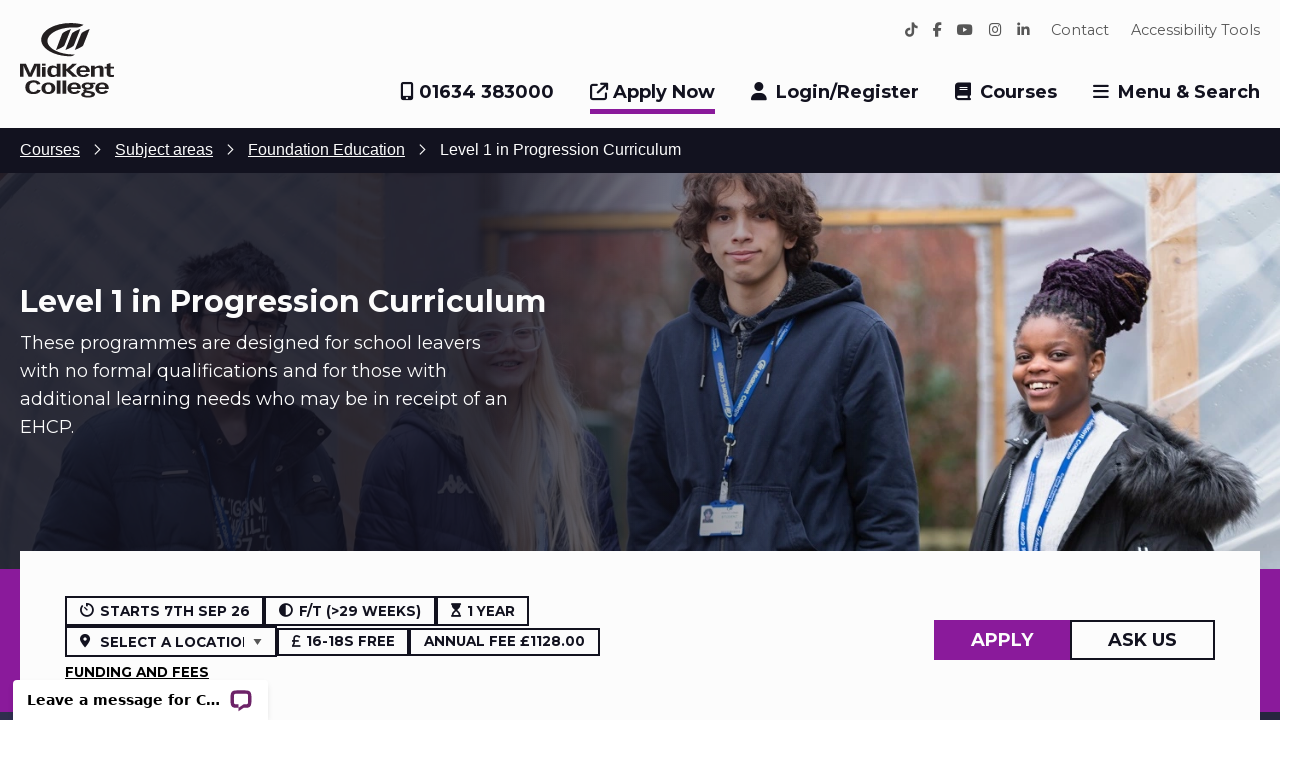

--- FILE ---
content_type: text/html; charset=utf-8
request_url: https://www.midkent.ac.uk/courses/subjects/foundation-education/level-1-in-progression-curriculum
body_size: 25252
content:
<!DOCTYPE html><html prefix="og: http://ogp.me/ns#" lang="en-gb" dir="ltr"><head><meta charset="utf-8"><meta name="author" content="admin"><meta name="viewport" content="width=device-width, initial-scale=1.0"><meta name="theme-color" content="#000000"><meta name="msapplication-TileColor" content="#000000"><meta name="msapplication-TileImage" content="/templates/midkent/icons/ms-icon-144x144.png"><meta name="apple-mobile-web-app-title" content="MidKent College"><meta name="application-name" content="MidKent College"><meta name="Content-Type" content="text/html; charset=utf-8"><meta name="generator" content="Joomla! - Open Source Content Management"><link rel="modulepreload" href="/media/mod_course_info/js/filter.js?87ad2c1bd7873bede94d776876a50261" fetchpriority="low"><link rel="modulepreload" href="/media/system/js/keepalive.min.js?9f10654c2f49ca104ca0449def6eec3f06bd19c0" fetchpriority="low"><link rel="modulepreload" href="/media/com_finder/js/finder.min.js?a2c3894d062787a266d59d457ffba5481b639f64" fetchpriority="low"><link rel="modulepreload" href="/templates/midkent/js/system/messages.min.js?7f7aa28ac8e8d42145850e8b45b3bc82ff9a6411" fetchpriority="low"><title>Level 1 in Progression Curriculum | MidKent College</title><link href="/templates/midkent/site.webmanifest" rel="manifest"><link href="/templates/midkent/favicon.ico" rel="icon" type="image/vnd.microsoft.icon"><link href="/templates/midkent/apple-icon-180x180.png" rel="apple-touch-icon" sizes="180x180"><link href="/templates/midkent/android-icon-192x192.png" rel="icon" sizes="192x192" type="image/png"><link href="/templates/midkent/favicon-16x16.png" rel="icon" sizes="16x16" type="image/png"><link href="/templates/midkent/favicon-32x32.png" rel="icon" sizes="32x32" type="image/png"><link href="/templates/midkent/safari-pinned-tab.svg" rel="mask-icon" color="#0a0a0a"><link href="https://www.midkent.ac.uk/search?format=opensearch" rel="search" title="OpenSearch MidKent College" type="application/opensearchdescription+xml"><style class="jchoptimize-critical-css" id="5720a759f955afab37053de0d1cedbdf500bc8747ab1ed539de5f1396c16b261">@import url("https://fonts.googleapis.com/css2?family=Lato&family=Montserrat:ital,wght@0,400;0,500;0,700;1,400;1,500;1,700&display=swap");html{line-height:1.15;-webkit-text-size-adjust:100%}body{margin:0}a{background-color:transparent}b,strong{font-weight:bolder}button,input,optgroup,select,textarea{font-family:inherit;font-size:100%;line-height:1.15;margin:0}button,input{overflow:visible}button,select{text-transform:none}button,[type="button"],[type="reset"],[type="submit"]{-webkit-appearance:button}button::-moz-focus-inner,[type="button"]::-moz-focus-inner,[type="reset"]::-moz-focus-inner,[type="submit"]::-moz-focus-inner{border-style:none;padding:0}button:-moz-focusring,[type="button"]:-moz-focusring,[type="reset"]:-moz-focusring,[type="submit"]:-moz-focusring{outline:1px dotted ButtonText}::-webkit-file-upload-button{-webkit-appearance:button;font:inherit}html{-webkit-box-sizing:border-box;box-sizing:border-box;font-size:18px}*,*::before,*::after{-webkit-box-sizing:inherit;box-sizing:inherit}body{margin:0;padding:0;background:#FFF;font-family:"Arial",sans-serif;font-weight:normal;line-height:1.5;color:#12121F;-webkit-font-smoothing:antialiased;-moz-osx-font-smoothing:grayscale}button{padding:0;-webkit-appearance:none;-moz-appearance:none;appearance:none;border:0;border-radius:0;background:transparent;line-height:1;cursor:auto}button,input,optgroup,select,textarea{font-family:inherit}[type='text'],[type='password'],[type='date'],[type='datetime'],[type='datetime-local'],[type='month'],[type='week'],[type='email'],[type='number'],[type='search'],[type='tel'],[type='time'],[type='url'],[type='color'],textarea{display:block;-webkit-box-sizing:border-box;box-sizing:border-box;width:100%;height:2.64444rem;margin:0 0 1.66667rem;padding:0.6rem 2rem 0.6rem 1rem;border:2px solid #12121F;border-radius:0;background-color:#FCFCFC;-webkit-box-shadow:none;box-shadow:none;font-family:"Arial",sans-serif;font-size:1rem;font-weight:normal;line-height:1.5;color:#12121F;-webkit-appearance:none;-moz-appearance:none;appearance:none}[type='submit'],[type='button']{-webkit-appearance:none;-moz-appearance:none;appearance:none;border-radius:0}::-webkit-input-placeholder{color:#cacaca}::-moz-placeholder{color:#cacaca}:-ms-input-placeholder{color:#cacaca}::-ms-input-placeholder{color:#cacaca}::placeholder{color:#cacaca}label{display:block;margin:0;font-size:1rem;font-weight:bold;line-height:1.2;color:inherit}.input-group{display:-webkit-box;display:-ms-flexbox;display:flex;width:100%;margin-bottom:1.66667rem;-webkit-box-align:stretch;-ms-flex-align:stretch;align-items:stretch}.input-group>:first-child,.input-group>:first-child.input-group-button>*{border-radius:0 0 0 0}.input-group>:last-child,.input-group>:last-child.input-group-button>*{border-radius:0 0 0 0}div,dl,dt,dd,ul,ol,li,h1,h2,h3,h4,h5,h6,pre,form,p,blockquote,th,td{margin:0;padding:0}p{margin-bottom:1rem;font-size:inherit;line-height:1.6;text-rendering:optimizeLegibility}em,i{font-style:italic;line-height:inherit}strong,b{font-weight:bold;line-height:inherit}a{line-height:inherit;color:#12121F;text-decoration:underline;cursor:pointer}ul,ol,dl{margin-bottom:1rem;list-style-position:outside;line-height:1.6}li{font-size:inherit}ul{margin-left:1.25rem;list-style-type:disc}ul ul,ol ul,ul ol,ol ol{margin-left:1.25rem;margin-bottom:0}@media print{*{background:transparent !important;color:black !important;-webkit-print-color-adjust:economy;color-adjust:economy;-webkit-box-shadow:none !important;box-shadow:none !important;text-shadow:none !important}a,a:visited{text-decoration:underline}a[href]:after{content:" (" attr(href) ")"}.ir a:after,a[href^='javascript:']:after,a[href^='#']:after{content:''}p,h2,h3{orphans:3;widows:3}}.grid-container{padding-right:1.11111rem;padding-left:1.11111rem;max-width:77.77778rem;margin-left:auto;margin-right:auto}.grid-x{display:-webkit-box;display:-ms-flexbox;display:flex;-webkit-box-orient:horizontal;-webkit-box-direction:normal;-ms-flex-flow:row wrap;flex-flow:row wrap}.cell{-webkit-box-flex:0;-ms-flex:0 0 auto;flex:0 0 auto;min-height:0px;min-width:0px;width:100%}.grid-x>.small-shrink,.grid-x>.small-full,.grid-x>.small-1,.grid-x>.small-2,.grid-x>.small-3,.grid-x>.small-4,.grid-x>.small-5,.grid-x>.small-6,.grid-x>.small-7,.grid-x>.small-8,.grid-x>.small-9,.grid-x>.small-10,.grid-x>.small-11,.grid-x>.small-12{-ms-flex-preferred-size:auto;flex-basis:auto}@media print,screen and (min-width:64em){.grid-x>.large-shrink,.grid-x>.large-full,.grid-x>.large-1,.grid-x>.large-2,.grid-x>.large-3,.grid-x>.large-4,.grid-x>.large-5,.grid-x>.large-6,.grid-x>.large-7,.grid-x>.large-8,.grid-x>.large-9,.grid-x>.large-10,.grid-x>.large-11,.grid-x>.large-12{-ms-flex-preferred-size:auto;flex-basis:auto}}.grid-x>.small-1,.grid-x>.small-2,.grid-x>.small-3,.grid-x>.small-4,.grid-x>.small-5,.grid-x>.small-6,.grid-x>.small-7,.grid-x>.small-8,.grid-x>.small-9,.grid-x>.small-10,.grid-x>.small-11,.grid-x>.small-12{-webkit-box-flex:0;-ms-flex:0 0 auto;flex:0 0 auto}.grid-x>.small-5{width:41.66667%}.grid-x>.small-7{width:58.33333%}.grid-x>.small-12{width:100%}@media print,screen and (min-width:64em){.grid-x>.large-shrink,.grid-x>.large-1,.grid-x>.large-2,.grid-x>.large-3,.grid-x>.large-4,.grid-x>.large-5,.grid-x>.large-6,.grid-x>.large-7,.grid-x>.large-8,.grid-x>.large-9,.grid-x>.large-10,.grid-x>.large-11,.grid-x>.large-12{-webkit-box-flex:0;-ms-flex:0 0 auto;flex:0 0 auto}.grid-x>.large-3{width:25%}.grid-x>.large-9{width:75%}}.grid-margin-x{margin-left:-0.55556rem;margin-right:-0.55556rem}@media print,screen and (min-width:40em){.grid-margin-x{margin-left:-0.55556rem;margin-right:-0.55556rem}}.grid-margin-x>.cell{width:calc(100% - 1.11111rem);margin-left:0.55556rem;margin-right:0.55556rem}@media print,screen and (min-width:40em){.grid-margin-x>.cell{width:calc(100% - 1.11111rem);margin-left:0.55556rem;margin-right:0.55556rem}}.grid-margin-x>.small-5{width:calc(41.66667% - 1.11111rem)}.grid-margin-x>.small-7{width:calc(58.33333% - 1.11111rem)}.grid-margin-x>.small-12{width:calc(100% - 1.11111rem)}@media print,screen and (min-width:40em){.grid-margin-x>.small-5{width:calc(41.66667% - 1.11111rem)}.grid-margin-x>.small-7{width:calc(58.33333% - 1.11111rem)}.grid-margin-x>.small-12{width:calc(100% - 1.11111rem)}}@media print,screen and (min-width:64em){.grid-margin-x>.large-3{width:calc(25% - 1.11111rem)}.grid-margin-x>.large-9{width:calc(75% - 1.11111rem)}}.button{display:inline-block;vertical-align:middle;margin:0 0 1rem 0;padding:0.5rem 2rem;border:1px solid transparent;border-radius:0;-webkit-transition:background-color 0.25s ease-out,color 0.25s ease-out;transition:background-color 0.25s ease-out,color 0.25s ease-out;font-family:inherit;font-size:1rem;font-weight:bold;-webkit-appearance:none;line-height:1;text-align:center;cursor:pointer}.button.large{font-size:1.35rem}.button,.button.disabled,.button[disabled],.button.disabled:hover,.button[disabled]:hover,.button.disabled:focus,.button[disabled]:focus{background-color:#8A1A9B;color:#FCFCFC}.button.primary,.button.primary.disabled,.button.primary[disabled],.button.primary.disabled:hover,.button.primary[disabled]:hover,.button.primary.disabled:focus,.button.primary[disabled]:focus{background-color:#8A1A9B;color:#FCFCFC}.menu{padding:0;margin:0;list-style:none;position:relative;display:-webkit-box;display:-ms-flexbox;display:flex;-ms-flex-wrap:wrap;flex-wrap:wrap}.menu a,.menu .button{line-height:1;text-decoration:none;display:block;padding:0.7rem 1rem}.menu input,.menu select,.menu a,.menu button{margin-bottom:0}.menu,.menu.horizontal{-ms-flex-wrap:wrap;flex-wrap:wrap;-webkit-box-orient:horizontal;-webkit-box-direction:normal;-ms-flex-direction:row;flex-direction:row}.menu.vertical{-ms-flex-wrap:nowrap;flex-wrap:nowrap;-webkit-box-orient:vertical;-webkit-box-direction:normal;-ms-flex-direction:column;flex-direction:column}.menu.nested{margin-right:0;margin-left:1rem}.drilldown a{padding:0.7rem 1rem;background:transparent}.is-off-canvas-open{overflow:hidden}.js-off-canvas-overlay{position:absolute;top:0;left:0;z-index:16;width:100%;height:100%;-webkit-transition:opacity 0.5s ease,visibility 0.5s ease;transition:opacity 0.5s ease,visibility 0.5s ease;background:rgba(18,18,31,0.9);opacity:0;visibility:hidden;overflow:hidden}.js-off-canvas-overlay.is-visible{opacity:1;visibility:visible}.js-off-canvas-overlay.is-closable{cursor:pointer}.js-off-canvas-overlay.is-overlay-absolute{position:absolute}.js-off-canvas-overlay.is-overlay-fixed{position:fixed}.off-canvas-wrapper{position:relative;overflow:hidden}.off-canvas{position:fixed;z-index:17;-webkit-transition:-webkit-transform 0.5s ease;transition:-webkit-transform 0.5s ease;transition:transform 0.5s ease;transition:transform 0.5s ease,-webkit-transform 0.5s ease;-webkit-backface-visibility:hidden;backface-visibility:hidden;background:#e6e6e6}[data-whatinput='mouse'] .off-canvas{outline:0}.off-canvas.is-transition-push{z-index:17}.off-canvas.is-closed{visibility:hidden}.off-canvas.is-transition-overlap{z-index:18}.off-canvas.is-transition-overlap.is-open{-webkit-box-shadow:0 0 10px rgba(18,18,31,0.9);box-shadow:0 0 10px rgba(18,18,31,0.9)}.off-canvas.is-open{-webkit-transform:translate(0,0);transform:translate(0,0)}.off-canvas-absolute{position:absolute;z-index:17;-webkit-transition:-webkit-transform 0.5s ease;transition:-webkit-transform 0.5s ease;transition:transform 0.5s ease;transition:transform 0.5s ease,-webkit-transform 0.5s ease;-webkit-backface-visibility:hidden;backface-visibility:hidden;background:#e6e6e6}[data-whatinput='mouse'] .off-canvas-absolute{outline:0}.off-canvas-absolute.is-transition-push{z-index:17}.off-canvas-absolute.is-closed{visibility:hidden}.off-canvas-absolute.is-transition-overlap{z-index:18}.off-canvas-absolute.is-transition-overlap.is-open{-webkit-box-shadow:0 0 10px rgba(18,18,31,0.9);box-shadow:0 0 10px rgba(18,18,31,0.9)}.off-canvas-absolute.is-open{-webkit-transform:translate(0,0);transform:translate(0,0)}.off-canvas-content .off-canvas.position-left{-webkit-transform:translateX(-100vw);transform:translateX(-100vw)}@media print,screen and (min-width:40em){.off-canvas-content .off-canvas.position-left{-webkit-transform:translateX(-520px);transform:translateX(-520px)}}.off-canvas-content .off-canvas.position-left.is-transition-overlap.is-open{-webkit-transform:translate(0,0);transform:translate(0,0)}.off-canvas-content.is-open-left.has-transition-push{-webkit-transform:translateX(100vw);transform:translateX(100vw)}@media print,screen and (min-width:40em){.off-canvas-content.is-open-left.has-transition-push{-webkit-transform:translateX(520px);transform:translateX(520px)}}.position-right{top:0;right:0;height:100%;overflow-y:auto;width:100vw;-webkit-transform:translateX(100vw);transform:translateX(100vw)}@media print,screen and (min-width:40em){.position-right{width:520px;-webkit-transform:translateX(520px);transform:translateX(520px)}}.off-canvas-content .off-canvas.position-right{-webkit-transform:translateX(100vw);transform:translateX(100vw)}@media print,screen and (min-width:40em){.off-canvas-content .off-canvas.position-right{-webkit-transform:translateX(520px);transform:translateX(520px)}}.off-canvas-content .off-canvas.position-right.is-transition-overlap.is-open{-webkit-transform:translate(0,0);transform:translate(0,0)}.off-canvas-content.is-open-right.has-transition-push{-webkit-transform:translateX(-100vw);transform:translateX(-100vw)}@media print,screen and (min-width:40em){.off-canvas-content.is-open-right.has-transition-push{-webkit-transform:translateX(-520px);transform:translateX(-520px)}}.off-canvas-content .off-canvas.position-top{-webkit-transform:translateY(-250px);transform:translateY(-250px)}.off-canvas-content .off-canvas.position-top.is-transition-overlap.is-open{-webkit-transform:translate(0,0);transform:translate(0,0)}.off-canvas-content.is-open-top.has-transition-push{-webkit-transform:translateY(250px);transform:translateY(250px)}.off-canvas-content .off-canvas.position-bottom{-webkit-transform:translateY(250px);transform:translateY(250px)}.off-canvas-content .off-canvas.position-bottom.is-transition-overlap.is-open{-webkit-transform:translate(0,0);transform:translate(0,0)}.off-canvas-content.is-open-bottom.has-transition-push{-webkit-transform:translateY(-250px);transform:translateY(-250px)}.off-canvas-content{-webkit-transform:none;transform:none;-webkit-backface-visibility:hidden;backface-visibility:hidden}.off-canvas-content.has-transition-overlap,.off-canvas-content.has-transition-push{-webkit-transition:-webkit-transform 0.5s ease;transition:-webkit-transform 0.5s ease;transition:transform 0.5s ease;transition:transform 0.5s ease,-webkit-transform 0.5s ease}.off-canvas-content.has-transition-push{-webkit-transform:translate(0,0);transform:translate(0,0)}.off-canvas-content .off-canvas.is-open{-webkit-transform:translate(0,0);transform:translate(0,0)}@media print,screen and (min-width:40em){.off-canvas-content .position-left.reveal-for-medium{-webkit-transform:none;transform:none}.off-canvas-content.has-reveal-left{margin-left:520px}.position-left.reveal-for-medium~.off-canvas-content{margin-left:520px}.off-canvas-content .position-right.reveal-for-medium{-webkit-transform:none;transform:none}.off-canvas-content.has-reveal-right{margin-right:520px}.position-right.reveal-for-medium~.off-canvas-content{margin-right:520px}.off-canvas-content .position-top.reveal-for-medium{-webkit-transform:none;transform:none}.off-canvas-content.has-reveal-top{margin-top:520px}.position-top.reveal-for-medium~.off-canvas-content{margin-top:520px}.off-canvas-content .position-bottom.reveal-for-medium{-webkit-transform:none;transform:none}.off-canvas-content.has-reveal-bottom{margin-bottom:520px}.position-bottom.reveal-for-medium~.off-canvas-content{margin-bottom:520px}}@media print,screen and (min-width:64em){.off-canvas-content .position-left.reveal-for-large{-webkit-transform:none;transform:none}.off-canvas-content.has-reveal-left{margin-left:520px}.position-left.reveal-for-large~.off-canvas-content{margin-left:520px}.off-canvas-content .position-right.reveal-for-large{-webkit-transform:none;transform:none}.off-canvas-content.has-reveal-right{margin-right:520px}.position-right.reveal-for-large~.off-canvas-content{margin-right:520px}.off-canvas-content .position-top.reveal-for-large{-webkit-transform:none;transform:none}.off-canvas-content.has-reveal-top{margin-top:520px}.position-top.reveal-for-large~.off-canvas-content{margin-top:520px}.off-canvas-content .position-bottom.reveal-for-large{-webkit-transform:none;transform:none}.off-canvas-content.has-reveal-bottom{margin-bottom:520px}.position-bottom.reveal-for-large~.off-canvas-content{margin-bottom:520px}}@media print,screen and (min-width:40em){.off-canvas.in-canvas-for-medium{visibility:visible;height:auto;position:static;background:none;width:auto;overflow:visible;-webkit-transition:none;transition:none}.off-canvas.in-canvas-for-medium.position-left,.off-canvas.in-canvas-for-medium.position-right,.off-canvas.in-canvas-for-medium.position-top,.off-canvas.in-canvas-for-medium.position-bottom{-webkit-box-shadow:none;box-shadow:none;-webkit-transform:none;transform:none}.off-canvas.in-canvas-for-medium .close-button{display:none}}@media print,screen and (min-width:64em){.off-canvas.in-canvas-for-large{visibility:visible;height:auto;position:static;background:none;width:auto;overflow:visible;-webkit-transition:none;transition:none}.off-canvas.in-canvas-for-large.position-left,.off-canvas.in-canvas-for-large.position-right,.off-canvas.in-canvas-for-large.position-top,.off-canvas.in-canvas-for-large.position-bottom{-webkit-box-shadow:none;box-shadow:none;-webkit-transform:none;transform:none}.off-canvas.in-canvas-for-large .close-button{display:none}}@media screen and (max-width:39.99875em){.show-for-medium{display:none !important}}@media print,screen and (min-width:64em){.hide-for-large{display:none !important}}@media screen and (max-width:63.99875em){.show-for-large{display:none !important}}.show-on-focus:active,.show-on-focus:focus{position:static !important;width:auto !important;height:auto !important;overflow:visible !important;clip:auto !important;white-space:normal !important}html{scroll-behavior:smooth;scroll-padding-top:7.5rem}@media screen and (min-height:450px){body{padding-top:9rem}}body,html{overflow-x:hidden}a{-webkit-transition:color .2s ease-in-out;transition:color .2s ease-in-out}button{cursor:pointer}iframe{border:0;max-width:100%}.button{text-decoration:none;text-transform:uppercase;font-family:"Montserrat",sans-serif}.button.large{padding:0.75rem 2rem}@media print,screen and (min-width:64em){body{padding-top:7rem}}.border-primary{border-color:#8A1A9B}.bg-black{background-color:#12121F;color:#FCFCFC !important;border-color:#FCFCFC}.bg-black a,.bg-black option{color:#FCFCFC}.bg-black input,.bg-black select{background-color:#12121F;border-color:#FCFCFC;color:#FCFCFC}.bg-black label:before,.bg-black label:after{color:#FCFCFC !important;border-color:#FCFCFC !important}header{padding-bottom:0.5rem;background-color:#FCFCFC;width:100%;z-index:15;font-family:"Montserrat",sans-serif}header a{text-decoration:none}header .navigation__container{-webkit-box-align:center;-ms-flex-align:center;align-items:center}header .navigation__links{display:-webkit-box;display:-ms-flexbox;display:flex;-webkit-box-orient:vertical;-webkit-box-direction:normal;-ms-flex-direction:column;flex-direction:column;-webkit-box-pack:justify;-ms-flex-pack:justify;justify-content:space-between}header .navigation__menu{display:-webkit-box;display:-ms-flexbox;display:flex;-webkit-box-align:center;-ms-flex-align:center;align-items:center;-webkit-box-pack:end;-ms-flex-pack:end;justify-content:flex-end}header .navigation__menu>div,header .navigation__menu>ul{-ms-flex-negative:0;flex-shrink:0}header .navigation__menu p{margin:0}header .navigation__menu a{color:#12121F;font-weight:bold;font-family:"Montserrat",sans-serif;padding:0;margin-left:1rem}header .navigation__menu a:before{font-family:'Font Awesome 6 Pro';margin-right:0.5rem}header .navigation__menu .toplinks-mobile{display:none}header .navigation__menu.mobile{background-color:#12121F;-webkit-box-pack:justify;-ms-flex-pack:justify;justify-content:space-between;margin:0 -1.1rem 1rem -1.1rem;padding:0.6rem 1.25rem}header .navigation__menu.mobile>div,header .navigation__menu.mobile>ul{display:none}header .navigation__menu.mobile a{color:#FCFCFC;margin:0}header .navigation__menu.mobile .toplinks-mobile{display:block}header .navigation__toplinks{display:-webkit-box;display:-ms-flexbox;display:flex;-webkit-box-pack:end;-ms-flex-pack:end;justify-content:flex-end}header .navigation__toplinks a{color:#575757;font-size:0.8rem;padding:0;margin-left:1.2rem}header .navigation__toplinks .icon{margin-left:0.85rem}@media screen and (min-height:450px){header{position:fixed;top:0}}.mainmenu{height:99.9vh}.mainmenu a{line-height:1.2}.mainmenu a,.mainmenu button{font-family:"Montserrat",sans-serif}.mainmenu .mainmenu__top{background-color:#FCFCFC;padding:1rem 1.5rem;margin:0;display:-webkit-box;display:-ms-flexbox;display:flex;-webkit-box-align:center;-ms-flex-align:center;align-items:center;-webkit-box-pack:justify;-ms-flex-pack:justify;justify-content:space-between}.mainmenu .mainmenu__top a{margin:0}.mainmenu .mainmenu__top button{font-weight:bold;font-size:1.2rem;display:-webkit-box;display:-ms-flexbox;display:flex;-webkit-box-align:center;-ms-flex-align:center;align-items:center;margin-left:auto;color:#12121F}.mainmenu .mainmenu__top button i{font-size:1.6rem;margin-left:0.5rem}.mainmenu .mainmenu__menu-container{max-height:60vh;overflow-y:auto;position:relative;scrollbar-color:#8A1A9B #FCFCFC;scrollbar-width:auto}.mainmenu .mainmenu__menu-container::-webkit-scrollbar{width:0.8rem}.mainmenu .mainmenu__menu-container::-webkit-scrollbar-track{background-color:#FCFCFC}.mainmenu .mainmenu__menu-container::-webkit-scrollbar-thumb{background-color:#8A1A9B;border:4px solid #fff;border-radius:10px}.mainmenu .mainmenu__items ul{padding:0 1rem 2.5rem 1rem}.mainmenu .mainmenu__search{position:relative;background-color:#302F50;z-index:2;padding:1rem}.mainmenu .mainmenu__search input{background-color:transparent}.mainmenu .drilldown{width:100%;gap:0.5rem;padding:0.25rem;background:-webkit-gradient(linear,left top,left bottom,from(#302F50),color-stop(48.44%,#12121F));background:linear-gradient(180deg,#302F50 0%,#12121F 48.44%)}.mainmenu .drilldown a,.mainmenu .drilldown button{background-color:transparent;font-size:1.4rem;font-weight:bold;color:#FCFCFC;padding:0.5rem}.mainmenu .mod-finder{margin:0 0.5rem;padding:1rem 0;border-bottom:1px solid rgba(252,252,252,0.5)}.mainmenu .mod-finder .mod-finder__search{display:-webkit-box;display:-ms-flexbox;display:flex}.mainmenu .mod-finder input,.mainmenu .mod-finder .button{margin:0}.mainmenu .mod-finder button{padding:0.5rem 2rem}.mainmenu .mod-finder:before{display:none}@media print,screen and (min-width:64em){header{padding:1.25rem 0}header .navigation__container{-webkit-box-align:initial;-ms-flex-align:initial;align-items:initial}header .navigation__menu a{margin-left:2rem}header .navigation__menu .toplinks-mobile{display:block}.mainmenu .mainmenu__top{padding:1.5rem 2.5rem}.mainmenu .mainmenu__items ul,.mainmenu .mainmenu__search{padding:1rem 2rem}.mainmenu .mainmenu__menu::before{bottom:-0.25rem}.mainmenu .drilldown{gap:0.25rem}.mainmenu .mainmenu__menu-container::-webkit-scrollbar{width:1.3rem}}[type="text"],[type="password"],[type="date"],[type="datetime"],[type="datetime-local"],[type="month"],[type="week"],[type="email"],[type="number"],[type="search"],[type="tel"],[type="time"],[type="url"],[type="color"],textarea,select{height:auto}label{margin-bottom:0.75rem;font-family:"Montserrat",sans-serif}form:not(.no-background){margin:0 -0.5rem;padding:1rem 0;position:relative}form:not(.no-background):before{content:'';position:absolute;top:0;left:0;width:100%;height:100%}form:not(.no-background):before{background-color:#FCFCFC;z-index:-2}form:not(.no-background) button[type='submit']{margin-top:1rem}@media print,screen and (min-width:64em){form:not(.no-background){padding:2rem 1.5rem}}.moduletable form{padding:0}.moduletable form label{font-size:1.55556rem}.moduletable form:before,.moduletable form:after{display:none}.underline{border-bottom-width:5px;border-bottom-style:solid;padding-bottom:0.35rem !important}form.js-finder-searchform{margin:0}@media print{a[href]:after{content:none !important}body{padding-top:0 !important;overflow:visible}.breadcrumbs,.course__apply,.courseinfo__apply,.mod_article_category,.slide,.main__graphic,header,img,footer,iframe,form,*:not(i):before,*:after{display:none !important}}:root{--swiper-theme-color:#007aff}:root{--swiper-navigation-size:44px}.cc-link:active,.cc-link:visited,.cc-link:focus{outline:none;background:transparent}body.gdpr-backdrop-effect .offcanvas-menu{display:none},body.gdpr-prevent-scrolling .offcanvas-menu{display:none}[data-rsfp-hashcash]:active{background-color:#fff;background-size:100%;transition:background 0s}:root{--uk-breakpoint-s:640px;--uk-breakpoint-m:960px;--uk-breakpoint-l:1200px;--uk-breakpoint-xl:1600px}.uk-scope .uk-active>.uk-icon-link,.uk-scope .uk-icon-link:active{color:#595959}.uk-scope .uk-active>.uk-icon-button,.uk-scope .uk-icon-button:active{background-color:#dfdfdf;color:#666}.uk-scope .uk-button-default.uk-active,.uk-scope .uk-button-default:active{background-color:transparent;color:#333;border-color:#999}.uk-scope .uk-button-primary.uk-active,.uk-scope .uk-button-primary:active{background-color:#0e6dcd;color:#fff}.uk-scope .uk-button-secondary.uk-active,.uk-scope .uk-button-secondary:active{background-color:#080808;color:#fff}.uk-scope .uk-button-danger.uk-active,.uk-scope .uk-button-danger:active{background-color:#ec2147;color:#fff}.uk-scope .uk-button-group .uk-button.uk-active,.uk-scope .uk-button-group .uk-button:active,.uk-scope .uk-button-group .uk-button:focus,.uk-scope .uk-button-group .uk-button:hover{position:relative;z-index:1}.uk-scope .uk-subnav-pill>*>a:active{background-color:#f8f8f8;color:#666}.uk-scope .uk-slidenav:active{color:rgba(102,102,102,.5)}.uk-scope .uk-dotnav>*>:active{background-color:rgba(102,102,102,.2);border-color:transparent}.uk-scope [data-uk-cover]:where(canvas,iframe,svg),.uk-scope [uk-cover]:where(canvas,iframe,svg){max-width:none;position:absolute;left:50%;top:50%;--uk-position-translate-x:-50%;--uk-position-translate-y:-50%;transform:translate(var(--uk-position-translate-x),var(--uk-position-translate-y))}.uk-scope .uk-logo :where(img,svg,video){display:block}:root{--uk-position-margin-offset:0px}.uk-scope .uk-hidden-visually:not(:focus):not(:active):not(:focus-within),.uk-scope .uk-visible-toggle:not(:hover):not(:focus) .uk-hidden-hover:not(:focus-visible):not(:has(:focus-visible)){position:absolute!important;width:0!important;height:0!important;padding:0!important;border:0!important;margin:0!important;overflow:hidden!important}.uk-scope .uk-card-primary.uk-card-body .uk-active>.uk-icon-link,.uk-scope .uk-card-primary.uk-card-body .uk-icon-link:active,.uk-scope .uk-card-primary>:not([class*=uk-card-media]) .uk-active>.uk-icon-link,.uk-scope .uk-card-primary>:not([class*=uk-card-media]) .uk-icon-link:active,.uk-scope .uk-card-secondary.uk-card-body .uk-active>.uk-icon-link,.uk-scope .uk-card-secondary.uk-card-body .uk-icon-link:active,.uk-scope .uk-card-secondary>:not([class*=uk-card-media]) .uk-active>.uk-icon-link,.uk-scope .uk-card-secondary>:not([class*=uk-card-media]) .uk-icon-link:active,.uk-scope .uk-light .uk-active>.uk-icon-link,.uk-scope .uk-light .uk-icon-link:active,.uk-scope .uk-overlay-primary .uk-active>.uk-icon-link,.uk-scope .uk-overlay-primary .uk-icon-link:active{color:rgba(255,255,255,.7)}.uk-scope .uk-card-primary.uk-card-body .uk-icon-button:active,.uk-scope .uk-card-primary>:not([class*=uk-card-media]) .uk-icon-button:active,.uk-scope .uk-card-secondary.uk-card-body .uk-icon-button:active,.uk-scope .uk-card-secondary>:not([class*=uk-card-media]) .uk-icon-button:active,.uk-scope .uk-light .uk-icon-button:active,.uk-scope .uk-overlay-primary .uk-icon-button:active{background-color:rgba(255,255,255,.2);color:rgba(255,255,255,.7)}.uk-scope .uk-card-primary.uk-card-body .uk-button-default.uk-active,.uk-scope .uk-card-primary.uk-card-body .uk-button-default:active,.uk-scope .uk-card-primary>:not([class*=uk-card-media]) .uk-button-default.uk-active,.uk-scope .uk-card-primary>:not([class*=uk-card-media]) .uk-button-default:active,.uk-scope .uk-card-secondary.uk-card-body .uk-button-default.uk-active,.uk-scope .uk-card-secondary.uk-card-body .uk-button-default:active,.uk-scope .uk-card-secondary>:not([class*=uk-card-media]) .uk-button-default.uk-active,.uk-scope .uk-card-secondary>:not([class*=uk-card-media]) .uk-button-default:active,.uk-scope .uk-light .uk-button-default.uk-active,.uk-scope .uk-light .uk-button-default:active,.uk-scope .uk-overlay-primary .uk-button-default.uk-active,.uk-scope .uk-overlay-primary .uk-button-default:active{background-color:transparent;color:#fff;border-color:#fff}.uk-scope .uk-card-primary.uk-card-body .uk-button-primary.uk-active,.uk-scope .uk-card-primary.uk-card-body .uk-button-primary:active,.uk-scope .uk-card-primary>:not([class*=uk-card-media]) .uk-button-primary.uk-active,.uk-scope .uk-card-primary>:not([class*=uk-card-media]) .uk-button-primary:active,.uk-scope .uk-card-secondary.uk-card-body .uk-button-primary.uk-active,.uk-scope .uk-card-secondary.uk-card-body .uk-button-primary:active,.uk-scope .uk-card-secondary>:not([class*=uk-card-media]) .uk-button-primary.uk-active,.uk-scope .uk-card-secondary>:not([class*=uk-card-media]) .uk-button-primary:active,.uk-scope .uk-light .uk-button-primary.uk-active,.uk-scope .uk-light .uk-button-primary:active,.uk-scope .uk-overlay-primary .uk-button-primary.uk-active,.uk-scope .uk-overlay-primary .uk-button-primary:active{background-color:#e6e6e6;color:#666}.uk-scope .uk-card-primary.uk-card-body .uk-button-secondary.uk-active,.uk-scope .uk-card-primary.uk-card-body .uk-button-secondary:active,.uk-scope .uk-card-primary>:not([class*=uk-card-media]) .uk-button-secondary.uk-active,.uk-scope .uk-card-primary>:not([class*=uk-card-media]) .uk-button-secondary:active,.uk-scope .uk-card-secondary.uk-card-body .uk-button-secondary.uk-active,.uk-scope .uk-card-secondary.uk-card-body .uk-button-secondary:active,.uk-scope .uk-card-secondary>:not([class*=uk-card-media]) .uk-button-secondary.uk-active,.uk-scope .uk-card-secondary>:not([class*=uk-card-media]) .uk-button-secondary:active,.uk-scope .uk-light .uk-button-secondary.uk-active,.uk-scope .uk-light .uk-button-secondary:active,.uk-scope .uk-overlay-primary .uk-button-secondary.uk-active,.uk-scope .uk-overlay-primary .uk-button-secondary:active{background-color:#e6e6e6;color:#666}.uk-scope .uk-card-primary.uk-card-body .uk-subnav-pill>*>a:active,.uk-scope .uk-card-primary>:not([class*=uk-card-media]) .uk-subnav-pill>*>a:active,.uk-scope .uk-card-secondary.uk-card-body .uk-subnav-pill>*>a:active,.uk-scope .uk-card-secondary>:not([class*=uk-card-media]) .uk-subnav-pill>*>a:active,.uk-scope .uk-light .uk-subnav-pill>*>a:active,.uk-scope .uk-overlay-primary .uk-subnav-pill>*>a:active{background-color:rgba(255,255,255,.1);color:rgba(255,255,255,.7)}.uk-scope .uk-card-primary.uk-card-body .uk-slidenav:active,.uk-scope .uk-card-primary>:not([class*=uk-card-media]) .uk-slidenav:active,.uk-scope .uk-card-secondary.uk-card-body .uk-slidenav:active,.uk-scope .uk-card-secondary>:not([class*=uk-card-media]) .uk-slidenav:active,.uk-scope .uk-light .uk-slidenav:active,.uk-scope .uk-overlay-primary .uk-slidenav:active{color:rgba(255,255,255,.7)}.uk-scope .uk-card-primary.uk-card-body .uk-dotnav>*>:active,.uk-scope .uk-card-primary>:not([class*=uk-card-media]) .uk-dotnav>*>:active,.uk-scope .uk-card-secondary.uk-card-body .uk-dotnav>*>:active,.uk-scope .uk-card-secondary>:not([class*=uk-card-media]) .uk-dotnav>*>:active,.uk-scope .uk-light .uk-dotnav>*>:active,.uk-scope .uk-overlay-primary .uk-dotnav>*>:active{background-color:rgba(255,255,255,.5);border-color:transparent}</style> </head><body id="body" class="com_content view-article layout-midkentsubject no-task itemid-365"><noscript><iframe src='https://www.googletagmanager.com/ns.html?id=GTM-MQPN2K2' height='0' width='0' style='display:none;visibility:hidden'></iframe></noscript><header class="navigation"><div class="grid-container"><div class="grid-x grid-margin-x navigation__container"><div class="cell small-12 hide-for-large navigation__links"><div class="navigation__menu mobile"><div class="moduletable toplinks-mobile"><div class="mod-custom116 mod-custom custom"><p><strong><a href="tel:01634383000"><span class="fa fa-mobile"></span>&nbsp;01634 383000</a></strong></p></div></div><div class="moduletable toplinks-mobile"><div class="mod-custom117 mod-custom custom"><p><a href="/courses/how-to-apply" class="border-primary underline"><span class="fa fa-arrow-up-right-from-square"></span>&nbsp;Apply Now</a></p></div></div><div class="moduletable "><ul class="mod-menu menu mod-list nav "> <li class="nav-item item-168 parent"><a href="/login" class="fa-solid fa-user show-for-medium">Login/Register</a></li><li class="nav-item item-169 alias-parent-active"><a href="/courses" class="fa-solid fa-book">Courses</a></li><li class="nav-item item-170"><a href="#" class="fa-solid fa-bars show-for-large toggle-button">Menu &amp; Search</a></li><li class="nav-item item-173"><a href="#" class="fa-solid fa-bars hide-for-large toggle-button">Menu</a></li></ul></div></div></div><div class="cell small-5 large-3 navigation__logo"> <a href="/" aria-label="Home"> <svg width="94" height="75" viewBox="0 0 94 75" fill="none" xmlns="http://www.w3.org/2000/svg"> <path d="M42.1977 10.7355C39.6554 17.1378 36.0018 27.0396 36.0018 27.0396C36.0018 27.0396 43.7328 24.2268 44.5006 22.2939C47.0188 15.9522 50.9178 6.06294 50.9178 6.06294C50.9178 6.06294 42.9572 8.82264 42.1977 10.7355Z" fill="#231F20"/> <path d="M53.8992 22.2415C56.4172 15.8998 60.3165 6.01054 60.3165 6.01054C60.3165 6.01054 52.6063 8.77024 51.8465 10.6831C49.3044 17.0854 45.4005 26.9872 45.4005 26.9872C45.4005 26.9872 53.1315 24.1745 53.8992 22.2415Z" fill="#231F20"/> <path d="M61.2463 10.6307C58.7036 17.0333 54.7993 26.9351 54.7993 26.9351C54.7993 26.9351 62.53 24.1224 63.2984 22.1891C65.8166 15.8474 69.7153 5.95816 69.7153 5.95816C69.7153 5.95816 62.0054 8.71785 61.2463 10.6307Z" fill="#231F20"/> <path d="M33.7066 30.2903C38.2041 32.0789 43.6246 33.1698 49.484 33.2947C49.519 33.2969 49.8882 33.3223 50.2755 33.3223C50.4292 33.3223 50.5846 33.3182 50.7281 33.3063C52.0937 33.1915 53.1055 32.6669 53.9785 32.1128L54.8884 31.5365L53.7957 31.5349C46.4781 31.5242 39.8599 29.9724 35.0979 27.491C32.7169 26.2508 30.8013 24.7797 29.4888 23.1642C28.1759 21.5472 27.4646 19.7943 27.4639 17.9595C27.4646 16.1175 28.151 14.3599 29.4241 12.7413C31.3321 10.3148 34.5687 8.21774 38.7105 6.73592C42.851 5.25317 47.8918 4.38378 53.3946 4.38378C54.7258 4.38378 55.543 4.43429 56.8293 4.53281L56.8485 4.53438L56.8679 4.53375C58.0844 4.49077 59.3348 4.07443 60.4347 3.58373C61.5333 3.09241 62.4809 2.5214 63.0658 2.15338L63.6742 1.77061L62.9708 1.58644C59.2117 0.601597 55.024 0.0525475 50.6094 0.0522346C42.5336 0.0531769 35.2186 1.88732 29.8973 4.87385C27.2371 6.36759 25.0741 8.15091 23.5704 10.1466C22.0668 12.1414 21.2246 14.3543 21.2251 16.6797C21.2246 18.9516 22.0284 21.1161 23.4673 23.0742C25.6267 26.0127 29.2067 28.4997 33.7066 30.2903Z" fill="#231F20"/> <path d="M11.5897 53.8524L15.6133 45.2449C16.0179 44.3749 16.4484 43.0979 16.5242 42.7086H16.7519C16.7263 43.2087 16.7013 43.6714 16.7013 44.1342V53.8524H20.1934V40.6724H14.2974L10.9569 48.003C10.6281 48.7434 10.2739 49.8726 10.1727 50.2984H10.0206C9.91949 49.8726 9.56549 48.7434 9.23646 48.003L5.89616 40.6724H0V53.8524H3.492V44.1342C3.492 43.6714 3.46686 43.2087 3.44149 42.7086H3.66946C3.74498 43.0979 4.17556 44.3749 4.58007 45.2449L8.60367 53.8524H11.5897Z" fill="#231F20"/> <path d="M33.9042 52.0384C31.9053 52.0384 31.0699 50.502 31.0699 48.2807C31.0699 45.9298 31.9558 44.597 34.0563 44.597C35.1948 44.597 36.1565 45.1894 36.8144 45.8372V50.7984C36.0299 51.5756 35.0939 52.0384 33.9042 52.0384ZM40.4584 53.8524L40.4593 40.6724H36.8154L36.8144 44.0787C35.4733 43.2087 34.5116 42.5608 32.6394 42.5608C28.3371 42.5608 27.3505 45.8558 27.3505 48.2621C27.3505 52.0568 29.1217 54.0742 32.6138 54.0742C34.1322 54.0742 35.4479 53.6489 36.8144 52.5385V53.8524H40.4584Z" fill="#231F20"/> <path d="M57.5633 53.8524L49.9468 46.9108L57.1077 40.6724H52.5783L46.4042 46.2815H46.3537V40.6724H42.5576V53.8524H46.3537V47.8179H46.4042L52.7554 53.8524H57.5633Z" fill="#231F20"/> <path d="M60.0705 47.207C60.1975 45.7814 61.0325 44.4119 63.2591 44.4489C65.0562 44.4119 66.1436 45.43 66.1436 47.207H60.0705ZM69.7876 47.9846C69.7876 45.0597 67.6619 42.5608 63.3858 42.5608C58.9319 42.5608 56.4265 44.8932 56.4265 48.2806C56.4265 51.8903 59.1091 54.0742 63.3604 54.0742C66.8018 54.0742 68.4211 52.7418 69.231 51.2795L66.1436 50.539C65.8912 51.224 64.9292 52.1865 63.2842 52.1865C60.6779 52.1865 60.0705 50.2984 60.0705 48.9837H69.7876V47.9846Z" fill="#231F20"/> <path d="M74.7443 46.2077C76.0604 45.3001 76.7941 44.8192 77.958 44.8192C79.1471 44.8192 79.8561 45.356 79.8561 46.3925V53.8524H83.4997V45.8187C83.4997 44.1897 82.766 42.5608 79.8053 42.5608C77.6034 42.5608 75.9587 43.5789 74.7443 44.4304V42.7829H71.1003V53.8524H74.7443V46.2077Z" fill="#231F20"/> <path d="M92.2293 52.0384C90.483 52.0384 90.4068 51.2795 90.4068 50.1317V45.578H93.9495V43.6899H90.4068V40.0621L86.7629 41.1725V43.6899H84.587V45.578H86.7629V50.539C86.7629 52.4084 87.7503 54.0742 91.166 54.0742C92.3807 54.0742 93.5697 53.8713 94 53.7418V51.8163C93.4691 51.9828 92.71 52.0384 92.2293 52.0384Z" fill="#231F20"/> <path d="M13.3946 68.9976C10.915 68.9976 9.32087 67.5534 9.32087 64.2029C9.32087 60.8523 11.0916 59.4085 13.7741 59.4085C15.5201 59.4085 16.7853 60.3159 16.9631 61.5743L20.4799 61.0375C19.6701 58.7422 17.5192 57.2983 13.7741 57.2983C8.78924 57.2983 5.32251 59.6677 5.32251 64.2029C5.32251 68.738 8.43484 71.1075 13.1416 71.1075C19.3157 71.1075 20.5304 67.9051 20.6825 67.2386L17.1397 66.6648C16.9374 67.5722 15.925 68.9976 13.3946 68.9976Z" fill="#231F20"/> <path d="M28.3937 69.1271C26.4706 69.1271 25.2562 68.0535 25.2562 65.2584C25.2562 62.5372 26.4706 61.3893 28.3937 61.3893C30.3171 61.3893 31.5318 62.5372 31.5318 65.2584C31.5318 68.0535 30.3171 69.1271 28.3937 69.1271ZM28.3937 59.5012C24.1683 59.5012 21.4602 61.8338 21.4602 65.221C21.4602 68.8306 24.1427 71.0146 28.3937 71.0146C32.4429 71.0146 35.3274 68.8306 35.3274 65.221C35.3274 61.8338 32.8224 59.5012 28.3937 59.5012Z" fill="#231F20"/> <path d="M36.8176 57.6127V70.7928H40.4619L40.4616 57.6127H36.8176Z" fill="#231F20"/> <path d="M42.584 57.6127V70.7928H46.2279L46.2273 57.6127H42.584Z" fill="#231F20"/> <path d="M51.1088 64.1477C51.2352 62.7219 52.0708 61.3523 54.2971 61.3893C56.0936 61.3523 57.182 62.3703 57.182 64.1477H51.1088ZM54.4242 59.5012C49.9702 59.5012 47.4648 61.8338 47.4648 65.221C47.4648 68.8306 50.1474 71.0146 54.3984 71.0146C57.8398 71.0146 59.4594 69.6822 60.2693 68.2197L57.182 67.4793C56.9289 68.1642 55.9675 69.1271 54.3222 69.1271C51.7165 69.1271 51.1088 67.2386 51.1088 65.9243H60.8259V64.9248C60.8259 62.0001 58.7002 59.5012 54.4242 59.5012Z" fill="#231F20"/> <path d="M68.1092 72.8289C66.1607 72.8289 64.4144 72.422 64.4144 71.3666C64.4144 70.5524 65.1485 70.0526 66.0086 69.6263L69.7538 70.3302C70.766 70.5151 71.475 70.7928 71.475 71.4591C71.475 72.2736 70.5631 72.8289 68.1092 72.8289ZM67.679 61.2781C68.8677 61.2781 70.2853 61.7594 70.2853 63.0182C70.2853 64.073 69.2227 64.7767 67.6278 64.7767C66.0594 64.7767 64.9208 64.0918 64.9208 63.0182C64.9208 61.9816 65.8063 61.2781 67.679 61.2781ZM71.6515 68.4978L67.097 67.5904C66.4391 67.4608 66.2369 67.3683 66.2369 67.1091C66.2369 66.7944 66.4141 66.6278 66.6163 66.4798C66.843 66.5168 67.1983 66.5538 67.5777 66.5538C72.1837 66.5538 73.575 64.6842 73.575 63.2589C73.575 62.056 72.8158 61.5003 72.4103 61.2041H75.3714V59.7232H69.9059C69.096 59.6307 68.1346 59.5012 67.1725 59.5012C63.8836 59.5012 61.6315 61.056 61.6315 63.0182C61.6315 64.4994 62.3395 65.3503 64.6671 66.165C63.8324 66.4426 63.2 67.165 63.2 67.7569C63.2 68.1272 63.428 68.664 64.0852 68.9232C63.0225 69.3119 61.2261 69.978 61.2261 71.6813C61.2261 73.3842 63.7315 74.532 67.9825 74.532C71.4239 74.532 74.9669 73.736 74.9669 71.2185C74.9669 69.6263 73.4486 68.8491 71.6515 68.4978Z" fill="#231F20"/> <path d="M78.9857 64.1477C79.1127 62.7219 79.9478 61.3523 82.1747 61.3893C83.9715 61.3523 85.0589 62.3703 85.0589 64.1477H78.9857ZM82.3011 59.5012C77.8472 59.5012 75.3424 61.8338 75.3424 65.221C75.3424 68.8306 78.0243 71.0146 82.2753 71.0146C85.7174 71.0146 87.337 69.6822 88.1463 68.2197L85.0589 67.4793C84.8065 68.1642 83.8451 69.1271 82.1998 69.1271C79.5934 69.1271 78.9857 67.2386 78.9857 65.9243H88.7028V64.9248C88.7028 62.0001 86.5778 59.5012 82.3011 59.5012Z" fill="#231F20"/> <path d="M21.9882 40.6724V42.6665H25.5684V40.6724H21.9882Z" fill="#231F20"/> <path d="M21.9878 53.8295H25.5688V43.9928H21.9878V53.8295Z" fill="#231F20"/> </svg> </a> </div><div class="cell small-7 large-9 navigation__links"><div class="navigation__toplinks show-for-large"><div class="moduletable "><ul class="mod-icons menu"> <li class="icon-119-icons0"> <a class="icon" href="https://www.tiktok.com/@midkentcollege" aria-label="TikTok" target='_blank'> <i class="fa fa-tiktok fa-brands"></i> </a> </li> <li class="icon-119-icons1"> <a class="icon" href="https://www.facebook.com/MidKentCollege" aria-label="Facebook" target='_blank'> <i class="fa fa-facebook"></i> </a> </li> <li class="icon-119-icons2"> <a class="icon" href="https://www.youtube.com/user/MidKentCollege" aria-label="YouTube" target='_blank'> <i class="fa fa-youtube"></i> </a> </li> <li class="icon-119-icons3"> <a class="icon" href="https://www.instagram.com/midkent_college/" aria-label="Instagram" target='_blank'> <i class="fa fa-instagram"></i> </a> </li> <li class="icon-119-icons4"> <a class="icon" href="https://www.linkedin.com/company/93379" aria-label="LinkedIn" target='_blank'> <i class="fa fa-linkedin"></i> </a> </li> </ul> </div><div class="moduletable "><ul class="mod-menu menu mod-list nav "> <li class="nav-item item-171"><a href="/contact-us" >Contact</a></li><li class="nav-item item-172"><a href="#" class="accessibility-tools">Accessibility Tools</a></li></ul></div></div><div class="navigation__menu"><div class="moduletable toplinks-mobile"><div class="mod-custom116 mod-custom custom"><p><strong><a href="tel:01634383000"><span class="fa fa-mobile"></span>&nbsp;01634 383000</a></strong></p></div></div><div class="moduletable toplinks-mobile"><div class="mod-custom117 mod-custom custom"><p><a href="/courses/how-to-apply" class="border-primary underline"><span class="fa fa-arrow-up-right-from-square"></span>&nbsp;Apply Now</a></p></div></div><div class="moduletable "><ul class="mod-menu menu mod-list nav "> <li class="nav-item item-168 parent"><a href="/login" class="fa-solid fa-user show-for-medium">Login/Register</a></li><li class="nav-item item-169 alias-parent-active"><a href="/courses" class="fa-solid fa-book">Courses</a></li><li class="nav-item item-170"><a href="#" class="fa-solid fa-bars show-for-large toggle-button">Menu &amp; Search</a></li><li class="nav-item item-173"><a href="#" class="fa-solid fa-bars hide-for-large toggle-button">Menu</a></li></ul></div></div></div></div></div></header><div class="mainmenu off-canvas position-right bg-black" id="main-menu" data-off-canvas data-transition="overlay"><p class="mainmenu__top"> <a href="/login" class="button primary">Login</a> <button aria-label="Close menu" type="button" data-close> Close <i class="fa-solid fa-circle-xmark"></i> </button> </p><div class="mainmenu__items"><div class="moduletable mainmenu__search"><form class="mod-finder js-finder-searchform form-search" action="/search" method="get" role="search"> <label for="mod-finder-searchword152" class="finder">Search</label><div class="mod-finder__search input-group"><input type="text" name="q" id="mod-finder-searchword152" class="js-finder-search-query form-control" value="" placeholder="Enter a search term"><button aria-label="Search" class="button large" type="submit"><i class="fa-sharp fa-solid fa-magnifying-glass"></i></button></div></form></div><div class="moduletable mainmenu__menu"><div class="mainmenu__menu-container"><ul class="mod-menu mod-list vertical menu drilldown " data-drilldown data-auto-height="true" data-animate-height="true" data-parent-link="true" data-back-button="&lt;li role='none' class=&quot;js-drilldown-back&quot;&gt;&lt;button tabindex=&quot;0&quot;&gt;Back&lt;/button&gt;&lt;/li&gt;"> <li class="nav-item item-182 active deeper parent"><a href="/courses" >Courses</a><ul class="mod-menu__sub list-unstyled small menu vertical nested"><li class="nav-item item-353 active deeper parent"><a href="/courses/subjects" >Subject areas</a><ul class="mod-menu__sub list-unstyled small menu vertical nested"><li class="nav-item item-401"><a href="/courses/subjects/a-levels" >A Levels</a></li><li class="nav-item item-398"><a href="/courses/subjects/access-to-higher-education" >Access to Higher Education</a></li><li class="nav-item item-355"><a href="/courses/subjects/animal-management" >Animal Management</a></li><li class="nav-item item-356"><a href="/courses/subjects/applied-science" >Applied Science</a></li><li class="nav-item item-357"><a href="/courses/subjects/art-graphic-design" >Art &amp; Graphic Design</a></li><li class="nav-item item-358"><a href="/courses/subjects/beauty-therapy" >Beauty Therapy</a></li><li class="nav-item item-359"><a href="/courses/subjects/bricklaying" >Bricklaying</a></li><li class="nav-item item-183"><a href="/courses/subjects/business-hr-accounting" >Business, HR &amp; Accounting</a></li><li class="nav-item item-360"><a href="/courses/subjects/carpentry-joinery" >Carpentry &amp; Joinery</a></li><li class="nav-item item-184"><a href="/courses/subjects/computing-ict" >Computing &amp; ICT</a></li><li class="nav-item item-351"><a href="/courses/subjects/construction" >Construction</a></li><li class="nav-item item-361"><a href="/courses/subjects/creative-media" >Creative Media</a></li><li class="nav-item item-381"><a href="/courses/subjects/courses-for-jobs-adults" >Courses for jobs (Adults)</a></li><li class="nav-item item-362"><a href="/courses/subjects/electrical-installation" >Electrical Installation </a></li><li class="nav-item item-363"><a href="/courses/subjects/engineering" >Engineering</a></li><li class="nav-item item-364"><a href="/courses/subjects/esol" >ESOL</a></li><li class="nav-item item-365 current active"><a href="/courses/subjects/foundation-education" aria-current="location">Foundation Education</a></li><li class="nav-item item-366"><a href="/courses/subjects/hairdressing" >Hairdressing</a></li><li class="nav-item item-367"><a href="/courses/subjects/health-childcare" >Health &amp; Childcare</a></li><li class="nav-item item-368"><a href="/courses/subjects/hospitality-catering" >Hospitality &amp; Catering</a></li><li class="nav-item item-454"><a href="/courses/subjects/institute-of-technology" >Institute of Technology</a></li><li class="nav-item item-466"><a href="/courses/subjects/medway-school-of-art" >Medway School of Arts</a></li><li class="nav-item item-369"><a href="/courses/subjects/motor-mechanics" >Motor Mechanics</a></li><li class="nav-item item-370"><a href="/courses/subjects/multi-trades" >Multi-Trades</a></li><li class="nav-item item-371"><a href="/courses/subjects/music-production-performance" >Music Production &amp; Performance</a></li><li class="nav-item item-372"><a href="/courses/subjects/online-learning" >Adult Skills</a></li><li class="nav-item item-373"><a href="/courses/subjects/painting-decorating" >Painting &amp; Decorating</a></li><li class="nav-item item-374"><a href="/courses/subjects/performing-arts" >Performing Arts</a></li><li class="nav-item item-375"><a href="/courses/subjects/plumbing-heating-gas" >Plumbing, Heating &amp; Gas</a></li><li class="nav-item item-376"><a href="/courses/subjects/public-services" >Public Services</a></li><li class="nav-item item-377"><a href="/courses/subjects/sport-fitness-leisure" >Sport, Fitness &amp; Leisure</a></li><li class="nav-item item-468"><a href="/courses/subjects/sustainable-construction-skills" >Sustainable Construction Skills</a></li><li class="nav-item item-378"><a href="/courses/subjects/teacher-training-education" >Teacher Training &amp; Education</a></li><li class="nav-item item-379"><a href="/courses/subjects/travel-tourism-aviation" >Travel, Tourism &amp; Aviation</a></li><li class="nav-item item-380"><a href="/courses/subjects/university-level-professional" >University level &amp; professional courses</a></li></ul></li><li class="nav-item item-382"><a href="/courses/which-course-is-for-me" >Which course is for me?</a></li><li class="nav-item item-383"><a href="/courses/t-levels" >T Levels</a></li><li class="nav-item item-385 deeper parent"><a href="/courses/how-to-apply" >How to apply</a><ul class="mod-menu__sub list-unstyled small menu vertical nested"><li class="nav-item item-388"><a href="/courses/how-to-apply/full-time-courses" >Full-time courses</a></li><li class="nav-item item-389"><a href="/courses/how-to-apply/part-time-courses" >Part-time courses</a></li></ul></li><li class="nav-item item-386 deeper parent"><a href="/courses/study-programmes" >Study programmes</a><ul class="mod-menu__sub list-unstyled small menu vertical nested"><li class="nav-item item-387"><a href="/courses/study-programmes/personal-and-professional" >Group tutorial</a></li><li class="nav-item item-390"><a href="/courses/study-programmes/industry-placements-and-employability-skills" >Industry placements and employability skills</a></li><li class="nav-item item-391"><a href="/courses/study-programmes/english-and-maths" >English and maths</a></li></ul></li><li class="nav-item item-392"><a href="/courses/level-3-free-courses-for-jobs" >Level 3 free courses for jobs</a></li><li class="nav-item item-393"><a href="/courses/adult-college-courses" >Adult college courses</a></li><li class="nav-item item-350"><a href="/courses/testimonials" >Testimonials</a></li></ul></li><li class="nav-item item-210 deeper parent"><a href="/apprenticeships" >Apprenticeships</a><ul class="mod-menu__sub list-unstyled small menu vertical nested"><li class="nav-item item-213"><a href="/apprenticeships/apprenticeship-vacancies" >Apprenticeship vacancies</a></li><li class="nav-item item-319"><a href="/apprenticeships/accountancy-apprenticeships" >Accountancy apprenticeships</a></li><li class="nav-item item-323"><a href="/apprenticeships/business-administration" >Business administration apprenticeships</a></li><li class="nav-item item-324"><a href="/apprenticeships/construction-apprenticeships" >Construction trade apprenticeships</a></li><li class="nav-item item-475"><a href="/apprenticeships/civil-engineering-management-apprenticeships" >Construction &amp; civil engineering management apprenticeships </a></li><li class="nav-item item-325"><a href="/apprenticeships/customer-service-apprenticeship" >Customer service apprenticeships</a></li><li class="nav-item item-326"><a href="/apprenticeships/engineering-apprenticeships" >Engineering apprenticeships</a></li><li class="nav-item item-327"><a href="/apprenticeships/mechanic-apprenticeships" >Mechanic apprenticeships</a></li><li class="nav-item item-329"><a href="/apprenticeships/apprenticeship-reforms-and-the-apprenticeship-levy" >Apprenticeship Reforms &amp; the Apprenticeship Levy</a></li><li class="nav-item item-328"><a href="/apprenticeships/employer-information" >Employer information</a></li></ul></li><li class="nav-item item-290 deeper parent"><a href="/employers" >Employers</a><ul class="mod-menu__sub list-unstyled small menu vertical nested"><li class="nav-item item-291"><a href="/employers/apprentices" >Apprentices</a></li><li class="nav-item item-292"><a href="/employers/hire-the-facilities" >Hire the facilities</a></li><li class="nav-item item-396"><a href="/employers/work-experience-industry-placements" >Work experience &amp; industry placements</a></li><li class="nav-item item-293 deeper parent"><a href="/employers/project-management-training" >Project management training</a><ul class="mod-menu__sub list-unstyled small menu vertical nested"><li class="nav-item item-294"><a href="/employers/project-management-training/apm-project-fundamentals" >APM Project Fundamentals</a></li><li class="nav-item item-295"><a href="/employers/project-management-training/apm-project-management" >APM Project Management</a></li><li class="nav-item item-296"><a href="/employers/project-management-training/itil-it-infrastructure-library" >ITIL - IT Infrastructure Library</a></li><li class="nav-item item-297"><a href="/employers/project-management-training/managing-successful-programmes-msp-foundation-practitioner-5-days" >Managing Successful Programmes (MSP) Foundation &amp; Practitioner (5 days)</a></li><li class="nav-item item-298"><a href="/employers/project-management-training/prince2-agile-foundation-practitioner-course" >Prince2 Agile Foundation &amp; Practitioner Course</a></li><li class="nav-item item-300"><a href="/employers/project-management-training/prince2-foundation-and-practitioner-5-days" >Prince2 Foundation and Practitioner (5 days)</a></li></ul></li><li class="nav-item item-301"><a href="/employers/university-level-professional" >University level &amp; professional</a></li><li class="nav-item item-302"><a href="/employers/t-level-information-for-employers" >T Level information for employers</a></li></ul></li><li class="nav-item item-200 deeper parent"><a href="/help-advice" >Help &amp; advice</a><ul class="mod-menu__sub list-unstyled small menu vertical nested"><li class="nav-item item-201 deeper parent"><a href="/help-advice/student-finance" >Student finance</a><ul class="mod-menu__sub list-unstyled small menu vertical nested"><li class="nav-item item-202"><a href="/help-advice/student-finance/financial-support-for-16-18" >Financial support for 16-18</a></li><li class="nav-item item-203"><a href="/help-advice/student-finance/financial-support-19" >Financial support for 19+</a></li><li class="nav-item item-244 deeper parent"><a href="/help-advice/student-finance/course-fees" >Course fees</a><ul class="mod-menu__sub list-unstyled small menu vertical nested"><li class="nav-item item-245"><a href="/help-advice/student-finance/course-fees/students-aged-16-18" >Students aged 16-18</a></li><li class="nav-item item-247"><a href="/help-advice/student-finance/course-fees/students-aged-19" >Students aged 19+</a></li><li class="nav-item item-250"><a href="/help-advice/student-finance/course-fees/how-to-pay" >How to pay</a></li><li class="nav-item item-251"><a href="/help-advice/student-finance/course-fees/additional-course-costs" >Additional course costs</a></li><li class="nav-item item-253"><a href="/help-advice/student-finance/course-fees/advanced-learner-loan" >Advanced Learner Loan</a></li><li class="nav-item item-307"><a href="/help-advice/student-finance/course-fees/concessions-student-loans" >Concessions &amp; student loans</a></li></ul></li><li class="nav-item item-255"><a href="/help-advice/student-finance/pay-online" >Pay online</a></li></ul></li><li class="nav-item item-306"><a href="/help-advice/careers-information-advice-and-guidance" >Careers information, advice &amp; guidance</a></li><li class="nav-item item-308"><a href="/help-advice/additional-learning-support" >Additional learning support</a></li><li class="nav-item item-309 deeper parent"><a href="/help-advice/student-support" >Student support</a><ul class="mod-menu__sub list-unstyled small menu vertical nested"><li class="nav-item item-310"><a href="/help-advice/student-support/student-counselling-service" >Student counselling service</a></li><li class="nav-item item-311"><a href="/help-advice/student-support/learning-resource-centres" >Learning Resource Centres</a></li><li class="nav-item item-312"><a href="/help-advice/student-support/personal-college-tutors" >Progress &amp; performance tutors</a></li><li class="nav-item item-397"><a href="/help-advice/student-support/specialist-facilities" >Specialist facilities</a></li><li class="nav-item item-313"><a href="/help-advice/student-support/sport-recreation-for-students" >Sport &amp; recreation for students</a></li><li class="nav-item item-314"><a href="/help-advice/student-support/student-health-service" >Student health service</a></li></ul></li><li class="nav-item item-315 deeper parent"><a href="/help-advice/higher-education" >Higher education</a><ul class="mod-menu__sub list-unstyled small menu vertical nested"><li class="nav-item item-316 deeper parent"><a href="/help-advice/higher-education/apply-for-a-higher-education-course" >Apply for a higher education course</a><ul class="mod-menu__sub list-unstyled small menu vertical nested"><li class="nav-item item-317"><a href="/help-advice/higher-education/apply-for-a-higher-education-course/apply-for-a-part-time-higher-education-course" >Apply for a part-time higher education course</a></li></ul></li><li class="nav-item item-318"><a href="/help-advice/higher-education/higher-education-student-finance" >Higher education student finance</a></li><li class="nav-item item-320"><a href="/help-advice/higher-education/information-for-office-for-students-transparency-return" >HE Access and Participation Statement</a></li><li class="nav-item item-321"><a href="/help-advice/higher-education/quality-assurance-agency-review" >Quality Assurance Agency review</a></li></ul></li><li class="nav-item item-322 deeper parent"><a href="/help-advice/parents-carers" >Parents &amp; carers</a><ul class="mod-menu__sub list-unstyled small menu vertical nested"><li class="nav-item item-331"><a href="/help-advice/parents-carers/communicating-with-parents-and-carers" >Communicating with parents and carers</a></li><li class="nav-item item-333"><a href="/help-advice/parents-carers/reporting-an-absence" >Reporting an absence</a></li><li class="nav-item item-334"><a href="/help-advice/parents-carers/ofsted-questionnaire" >Ofsted questionnaire</a></li><li class="nav-item item-335"><a href="/help-advice/parents-carers/what-your-young-person-can-expect-from-us" >What your young person can expect from us</a></li><li class="nav-item item-337"><a href="/help-advice/parents-carers/what-we-expect-from-our-students" >What we expect from our students</a></li><li class="nav-item item-338"><a href="/help-advice/parents-carers/accessing-the-student-portal" >Accessing the Student Portal</a></li><li class="nav-item item-453"><a href="/about-us/term-dates" >Term dates</a></li></ul></li><li class="nav-item item-340 deeper parent"><a href="/help-advice/faqs" >FAQs</a><ul class="mod-menu__sub list-unstyled small menu vertical nested"><li class="nav-item item-341"><a href="/help-advice/faqs/applying-to-college" >Applying to College</a></li><li class="nav-item item-344"><a href="/help-advice/faqs/parents-carers" >Parents &amp; carers</a></li><li class="nav-item item-345"><a href="/help-advice/faqs/accessing-the-college-wifi-network" >Accessing the College WiFi network</a></li></ul></li><li class="nav-item item-347 deeper parent"><a href="/help-advice/transition-to-college" >Transition to College</a><ul class="mod-menu__sub list-unstyled small menu vertical nested"><li class="nav-item item-348"><a href="/help-advice/transition-to-college/school-partnerships" >School partnerships</a></li></ul></li><li class="nav-item item-676"><a href="/help-advice/enhance-curriculum" >Enhance Curriculum</a></li><li class="nav-item item-678"><a href="https://midkent.collegestore.uk/" >Student store</a></li></ul></li><li class="nav-item item-197 deeper parent"><a href="/news" >News &amp; events</a><ul class="mod-menu__sub list-unstyled small menu vertical nested"><li class="nav-item item-196"><a href="/news/college-news" >College news</a></li><li class="nav-item item-198"><a href="/news/blog" >Blog</a></li><li class="nav-item item-354"><a href="/news/events" >Events</a></li></ul></li><li class="nav-item item-165 deeper parent"><a href="/about-us" >About us</a><ul class="mod-menu__sub list-unstyled small menu vertical nested"><li class="nav-item item-218"><a href="/about-us/maidstone-campus" >Maidstone Campus</a></li><li class="nav-item item-219"><a href="/about-us/medway-campus" >Medway Campus</a></li><li class="nav-item item-220"><a href="/about-us/university-centre-maidstone" >University Centre Maidstone</a></li><li class="nav-item item-221"><a href="/about-us/mkc-training" >MKC Training</a></li><li class="nav-item item-653"><a href="/about-us/jobs-at-midkent-college" >Jobs at MidKent College</a></li><li class="nav-item item-222"><a href="/about-us/term-dates" >Term dates</a></li><li class="nav-item item-223 deeper parent"><a href="/about-us/leadership" >Leadership</a><ul class="mod-menu__sub list-unstyled small menu vertical nested"><li class="nav-item item-225"><a href="/about-us/leadership/welcome-from-the-principal-and-chief-executive" >Welcome from the Principal and Chief Executive</a></li><li class="nav-item item-224"><a href="/about-us/leadership/meet-our-executive-team" >Meet our Executive Team</a></li></ul></li><li class="nav-item item-226 deeper parent"><a href="/about-us/governance" >Governance</a><ul class="mod-menu__sub list-unstyled small menu vertical nested"><li class="nav-item item-234"><a href="/about-us/governance/message-from-the-chair-of-the-governing-body" >Message from the Chair of the Governing Body</a></li><li class="nav-item item-239"><a href="/about-us/governance/meet-the-governors" >Meet the governors</a></li><li class="nav-item item-240"><a href="/about-us/governance/governing-body" >Governing body</a></li><li class="nav-item item-243 deeper parent"><a href="/about-us/governance/committees" >Committees</a><ul class="mod-menu__sub list-unstyled small menu vertical nested"><li class="nav-item item-246"><a href="/about-us/governance/committees/group-risk-audit-committee" >Group Risk &amp; Audit Committee</a></li><li class="nav-item item-248"><a href="/about-us/governance/committees/finance-resources-committee" >Finance &amp; Resources Committee</a></li><li class="nav-item item-249"><a href="/about-us/governance/committees/quality-teaching-learning-committee" >Quality, Teaching &amp; Learning Committee</a></li><li class="nav-item item-252"><a href="/about-us/governance/committees/search-governance-committee" >Search &amp; Governance Committee</a></li><li class="nav-item item-254"><a href="/about-us/governance/committees/group-joint-risk-audit-and-finance-general-committee" >Group Joint Risk &amp; Audit and Finance &amp; General Committee</a></li></ul></li><li class="nav-item item-260"><a href="/about-us/governance/meeting-dates" >Meeting dates</a></li><li class="nav-item item-262"><a href="/about-us/governance/documents" >Documents</a></li><li class="nav-item item-264"><a href="/about-us/governance/join-our-governing-body" >Join our Governing Body</a></li></ul></li><li class="nav-item item-289"><a href="/about-us/equality-diversity" >Equality &amp; diversity</a></li><li class="nav-item item-265 deeper parent"><a href="/about-us/strategic-priorities" >Strategic priorities</a><ul class="mod-menu__sub list-unstyled small menu vertical nested"><li class="nav-item item-266"><a href="/about-us/strategic-priorities/vision-values" >Vision &amp; values</a></li><li class="nav-item item-267 deeper parent"><a href="/about-us/strategic-priorities/community" >Community</a><ul class="mod-menu__sub list-unstyled small menu vertical nested"><li class="nav-item item-268"><a href="/about-us/strategic-priorities/community/charity-partner" >Charity partner</a></li><li class="nav-item item-269"><a href="/about-us/strategic-priorities/community/food-banks" >Food banks</a></li><li class="nav-item item-270"><a href="/about-us/strategic-priorities/community/glassbox-theatre" >Glassbox Theatre</a></li><li class="nav-item item-271"><a href="/about-us/strategic-priorities/community/pavilion-events" >Pavilion Events</a></li><li class="nav-item item-272"><a href="/about-us/strategic-priorities/community/mcleods-restaurant" >McLeods Restaurant</a></li><li class="nav-item item-273"><a href="/about-us/strategic-priorities/community/veterans-breakfast-club" >Veterans' Breakfast Club</a></li><li class="nav-item item-274"><a href="/about-us/strategic-priorities/community/volunteering" >Volunteering</a></li></ul></li><li class="nav-item item-275"><a href="/about-us/strategic-priorities/digital-transformation" >Digital transformation</a></li><li class="nav-item item-533"><a href="/about-us/strategic-priorities/zero" >Zero</a></li></ul></li><li class="nav-item item-276"><a href="/about-us/partner-network" >Partner network</a></li><li class="nav-item item-279 deeper parent"><a href="/about-us/policy-and-privacy-information" >Policy and privacy information</a><ul class="mod-menu__sub list-unstyled small menu vertical nested"><li class="nav-item item-280"><a href="/about-us/policy-and-privacy-information/policy-information" >Policy information</a></li><li class="nav-item item-281 deeper parent"><a href="/about-us/policy-and-privacy-information/privacy-and-cookies" >Privacy and cookies</a><ul class="mod-menu__sub list-unstyled small menu vertical nested"><li class="nav-item item-282"><a href="/about-us/policy-and-privacy-information/privacy-and-cookies/induction-survey-2022-2023-privacy-notice" >Induction Survey 2022-2023 Privacy Notice</a></li><li class="nav-item item-283"><a href="/about-us/policy-and-privacy-information/privacy-and-cookies/distance-learning-induction-survey-2022-2023" >Distance Learning Induction Survey 2022-2023</a></li><li class="nav-item item-284"><a href="/about-us/policy-and-privacy-information/privacy-and-cookies/privacy-notice-distance-learning-mid-programme-survey-2022-2023" >Privacy Notice - Distance Learning Mid Programme Survey 2022-2023</a></li><li class="nav-item item-285"><a href="/about-us/policy-and-privacy-information/privacy-and-cookies/distance-learning-exit-survey-2022-2023" >Distance Learning Exit Survey 2022-2023</a></li><li class="nav-item item-286"><a href="/about-us/policy-and-privacy-information/privacy-and-cookies/distance-learning-destination-survey-2022-2023" >Distance Learning Destination Survey 2022-2023</a></li><li class="nav-item item-287"><a href="/about-us/policy-and-privacy-information/privacy-and-cookies/pulse-survey-privacy-notice" >Pulse survey privacy notice</a></li></ul></li></ul></li><li class="nav-item item-656"><a href="/about-us/ofsted-reports" >Ofsted Reports</a></li><li class="nav-item item-668"><a href="/about-us/alumni" >Alumni</a></li></ul></li><li class="nav-item item-204 deeper parent"><a href="/contact-us" >Contact us</a><ul class="mod-menu__sub list-unstyled small menu vertical nested"><li class="nav-item item-217 deeper parent"><a href="/contact-us/maidstone-campus" >Maidstone Campus</a><ul class="mod-menu__sub list-unstyled small menu vertical nested"><li class="nav-item item-227"><a href="/contact-us/maidstone-campus/travelling-to-the-maidstone-campus" >Travelling to the Maidstone Campus</a></li></ul></li><li class="nav-item item-228 deeper parent"><a href="/contact-us/medway-campus" >Medway Campus</a><ul class="mod-menu__sub list-unstyled small menu vertical nested"><li class="nav-item item-229"><a href="/contact-us/medway-campus/travelling-to-the-medway-campus" >Travelling to the Medway Campus</a></li></ul></li><li class="nav-item item-235 deeper parent"><a href="/contact-us/university-centre-maidstone" >University Centre Maidstone</a><ul class="mod-menu__sub list-unstyled small menu vertical nested"><li class="nav-item item-236"><a href="/contact-us/university-centre-maidstone/travelling-to-university-centre-maidstone" >Travelling to University Centre Maidstone</a></li></ul></li><li class="nav-item item-238"><a href="/contact-us/main-contact-numbers" >Main contact numbers</a></li><li class="nav-item item-241"><a href="/contact-us/complaints-enquiries-and-concerns" >Complaints, concerns &amp; appeals</a></li><li class="nav-item item-242"><a href="/contact-us/compliments" >Compliments</a></li></ul></li><li class="nav-item item-681 deeper parent"><a href="/alumni" >Alumni</a><ul class="mod-menu__sub list-unstyled small menu vertical nested"><li class="nav-item item-730"><a href="/alumni/sign-up" >Sign up</a></li><li class="nav-item item-731"><a href="/alumni/benefits-of-the-network" >Benefits of the network</a></li><li class="nav-item item-732"><a href="/alumni/what-is-an-alumni-network" >What is an alumni network?</a></li><li class="nav-item item-733"><a href="/alumni/support-our-students" >Support our students</a></li><li class="nav-item item-734"><a href="/alumni/share-your-story" >Share your story</a></li><li class="nav-item item-729"><a href="/alumni/alumni-stories" >Alumni stories</a></li><li class="nav-item item-735"><a href="https://www.facebook.com/groups/571994685899560" >Alumni Facebook</a></li><li class="nav-item item-737"><a href="https://www.linkedin.com/showcase/midkent-college-alumni-network/" >Alumni LinkedIn</a></li></ul></li></ul></div></div></div></div><div class="off-canvas-content" data-off-canvas-content> <nav class="mod-breadcrumbs__wrapper" aria-label="Breadcrumbs"><div class="grid-container"><ol class="mod-breadcrumbs breadcrumb breadcrumbs"> <li class="mod-breadcrumbs__item breadcrumb-item"><a href="/courses" class="pathway"><span>Courses</span></a></li><li class="mod-breadcrumbs__item breadcrumb-item"><a href="/courses/subjects" class="pathway"><span>Subject areas</span></a></li><li class="mod-breadcrumbs__item breadcrumb-item"><a href="/courses/subjects/foundation-education" class="pathway"><span>Foundation Education</span></a></li><li class="mod-breadcrumbs__item breadcrumb-item active"><span>Level 1 in Progression Curriculum</span></li> </ol> </div> </nav><div id="system-message-container" aria-live="polite"></div><div id="banner"></div><div class="banner slide" role="complementary" aria-label="Banner"><div class="slide__item fade"><div class="slide__image"> <img src="/images/banners/Foundation_Education_students.webp" alt="Foundation Education students in the greenhouse" width="1500" height="601" loading="lazy"> </div><div class="slide__content fade__content"><div class="grid-container"><h1 class="h3"> Level 1 in Progression Curriculum </h1><div class="banner__content-text"><p>These programmes are designed for school leavers with no formal qualifications and for those with additional learning needs who may be in receipt of an EHCP.</p></div></div></div></div></div><section class="abovecomponent" role="complementary"><div class="moduletable "><div class="courseinfo"><div class="grid-container"><form id="courseinfo__form" class="courseinfo__container course__items" action="#"><div class="grid-x grid-margin-x grid-margin-y align-middle"><div class="cell small-12 large-7"><ul class="courseinfo__item-details course__item-details menu"> <li title="56M202/AP-2627" class="info__filter button small hollow black" data-filter="start_date"><i class="fa-sharp fa-solid fa-timer"></i></li> <li class="info__filter button small hollow black" data-filter="course_mode"><i class="fa-solid fa-circle-half-stroke"></i></li> <li class="info__filter button small hollow black" data-filter="duration"><i class="fa-solid fa-hourglass-start"></i></li> <li class="info__filter button small hollow black" data-filter="location"><i class="fa-sharp fa-solid fa-location-dot"></i></li> <li class="button small hollow black"><i class="fa-sharp fa-solid fa-sterling-sign"></i>16-18s FREE</li> <li class="button small hollow black"> Annual Fee &pound;1128.00 </li> <li><button class="courseinfo__item-loan" data-open="loans">Funding and Fees</button></li> </ul> </div><p class="cell small-12 large-5 courseinfo__buttons"> <span id="courseinfo__ryi" class="hide"> <span class="button alert disabled">Full</span> <button type="submit" data-method="register" class="button primary">Register your interest</button> </span> <button type="submit" id="courseinfo__apply" data-method="apply" class="button primary">Apply</button> <button type="submit" data-method="enquire" class="button black hollow">Ask us</button> <button class="button black hollow hide" id="courseinfo__reset">Reset</button> </p> </div> </form> </div> </div><div class="reveal" id="loans" data-reveal><p> Different programmes have different concessions and/or loans. </p><ul class="accordion" data-accordion> <li class="accordion-item" data-accordion-item> <a href="#" class="accordion-title"> 16-18 </a> <div class="accordion-content" data-tab-content><p></p><p>If you are under 19 on 31st August prior to the start of your further education course you will be eligible for free tuition. Some costs may still be involved, such as trips or uniform, but this will be discussed with you at enrolment. There is financial support available subject to eligibility.</p><p>(There are no reductions due to age on Higher Education courses eg HNC/HND/BEng/BSc/Fdn Degree)</p><p>This is not applicable to apprenticeships. Our apprenticeship team will discuss this with you once you have applied.</p></div></li> <li class="accordion-item" data-accordion-item> <a href="#" class="accordion-title"> Earnings Threshold/Unemployed </a> <div class="accordion-content" data-tab-content><p></p><p>Students who are not eligible to claim free tuition under Level 2 Entitlement (see Level 2 Entitlement funding categories), may be eligible for free tuition if they meet any of the following criteria:</p><ul> <li>Employed/self-employed with an annual gross salary below £25,750. *</li> <li>In receipt of Universal Credit (UC), or other means tested state benefits with a take home pay (disregarding UC payments and other benefits) less than £952* a month (learner is sole adult in their benefit claim) or £1534* a month (learner has a joint benefit claim with their partner).</li> <li>Unemployed, not receiving any benefits, but want to be employed, and the learning is directly relevant to your employment prospects and the local labour market needs.</li> </ul><p>To claim one of these concessions you will need to declare your status and upload proof of your earnings and/or benefits during the enrolment process. The proof must be dated no more than three months prior to your course start date, and could be 3 months wage slips, an employment contract, or 3 months universal credit statements.</p><p>*Thresholds subject to change.</p><p>This is not applicable to apprenticeships. Our apprenticeship team will discuss this with you once you have applied.</p></div></li> </ul> <button class="close-button" data-close aria-label="Close modal" type="button"> <span aria-hidden="true">&times;</span> </button> </div> </div> </section> <main class=" bg-gradient"><div class="main__graphic"> <svg width="1175" height="1531" viewBox="0 0 1175 1531" fill="none" xmlns="http://www.w3.org/2000/svg"> <path opacity="0.2" d="M1503 794.926V-113L961.21 -113C924.733 -15.501 884.117 82.9815 839.41 182.157C639.286 626.454 357.501 1084.54 0 1531H1016.23C1198.38 1288.67 1360.92 1042.22 1503 794.926Z" fill="black"/> </svg> </div><div class="grid-container"><div class="grid-x grid-margin-x"><div class="component cell small-12"><div class="course grid-x grid-margin-x grid-margin-y"><div class="course__left cell small-12 large-6"><h2>Course Description</h2><div><p>The Progression Curriculum supports students with or without learning needs through a range of courses in Employability, Personal and Social Development skills. Our courses range from Entry 2 to Level 1.<br>
Maths and English will be studied at the appropriate level as part of your programme. <br> <br>
These courses will help support students to develop progression pathways into further studies or employment.<br> <br>
At interview and through initial assessments we will determine the main level of study. The programme focuses on developing skills in independence, employability, personal and social development.<br>
Within these courses students will have the opportunity to participate in work experience and community-based projects to develop the above skills.<br></p></div></div><aside class="cell small-12 large-5 large-offset-1"><div class="casestudies mod-articlescategory category-module mod-list"><div class="casestudies__item"> <img src="/images/casestudies/Ollie.jpg" alt="Ollie" width="600" height="464" loading="lazy"> <div class="casestudies__item-content"><h3 class="h4"> Ollie </h3><div><p class="casestudies__item-course h4">Level 1 Certificate in Employability and Personal & Social Development.</p><p class="mod-articles-category-introtext"> I came straight to College from school and chose MidKent College because I’d heard good things about it. I came along to an open event and it helped me make my decision to apply. </p><p class="mod-articles-category-readmore"> <a href="/courses/testimonials" class="mod-articles-category-title readmore"> Read more testimonials </a> </p></div></div></div></div></aside><div class="cell small-12 com-content-article item-page" itemscope itemtype="https://schema.org/Article"><meta itemprop="inLanguage" content="en-GB"><div itemprop="articleBody" class="com-content-article__body"><div class="subject__readmore bg-gradient"><div class="course__container"><div><h3>Other Important Information</h3><div><p>We will ensure that the student is on the correct level after assessments and qualification certificates have been ascertained. <br> <br>
All of our study programmes are full time and will be timetabled between 3 to 5 days a week<br> <br>
This is a study programme which includes English, maths and work experience in addition to your main programme<br></p></div></div><div><h3>Future Prospects</h3><div><p>On successful completion you could progress onto the next level of study, further study within the community or a Supported Internship.</p></div></div><div><h3>Entry Requirements</h3><div><p>2 or more GCSEs at grade 1/G</p></div></div></div></div></div></div></div></div></div></div></main><section class="belowcomponent" role="complementary"><div id="quotes-142" class="quotes slide bg-white"><div class="quotes__graphic"> <svg width="550.16962" height="373.30978" viewBox="0 0 550.16962 373.30979" fill="none" version="1.1" xmlns="http://www.w3.org/2000/svg" xmlns:svg="http://www.w3.org/2000/svg"> <defs /> <path d="m 337.91553,65.493372 -2.77417,0.953737 c -0.0224,0.0078 -22.51956,7.743032 -46.12553,18.178299 -11.80606,5.217736 -23.88932,11.109548 -33.60811,17.073312 -4.8594,2.98454 -9.13175,5.98436 -12.49704,8.95585 -3.36123,2.97434 -5.83577,5.9073 -7.03635,8.88409 -28.71609,71.73418 -69.96999,182.6454 -69.96999,182.6454 l -0.9723,2.60908 2.73954,-0.98657 c 0.0224,-0.008 21.86932,-7.89245 44.84138,-18.50403 11.48807,-5.30783 23.25538,-11.29443 32.74384,-17.34826 4.74524,-3.02696 8.9218,-6.0702 12.22187,-9.0808 3.29599,-3.01065 5.73384,-5.97846 6.9385,-8.9687 28.4348,-71.03379 72.46084,-181.801317 72.46084,-181.801317 z" fill="#231f20" style="stroke-width:2.03834" /> <path d="m 444.04767,64.872698 -2.79864,0.994912 c -0.0245,0.0078 -21.81225,7.743032 -44.71501,18.178299 -11.44729,5.217735 -23.17997,11.109548 -32.63377,17.075961 -4.72894,2.98433 -8.88919,5.98415 -12.17295,8.95585 -3.28172,2.97413 -5.70939,5.9073 -6.90182,8.87125 -28.70793,71.71624 -72.78901,182.62564 -72.78901,182.62564 l -1.05993,2.66207 2.81902,-1.01714 c 0.0224,-0.008 21.86932,-7.89244 44.84138,-18.50401 11.48398,-5.30784 23.25335,-11.29443 32.74384,-17.3483 4.74526,-3.02489 8.91977,-6.06813 12.22188,-9.07875 3.29394,-3.01266 5.73383,-5.98049 6.93849,-8.96868 28.43073,-71.03342 72.45474,-181.803583 72.45474,-181.803583 l 1.05178,-2.643519" fill="#231f20" style="stroke-width:2.03834" /> <path d="m 547.3669,65.27792 c -0.0204,0.0078 -21.81021,7.745681 -44.70889,18.180947 -11.45342,5.217532 -23.17996,11.109549 -32.63581,17.075763 -4.72691,2.98188 -8.88716,5.98435 -12.17296,8.95584 -3.27968,2.97434 -5.70734,5.90996 -6.89976,8.8739 -28.70795,71.71359 -72.79106,182.62114 -72.79106,182.62114 l -1.06197,2.66411 2.81698,-1.0151 c 0.0224,-0.006 21.87136,-7.8904 44.84137,-18.50403 11.49012,-5.30578 23.2554,-11.29443 32.74589,-17.34624 4.74526,-3.02897 8.91977,-6.0722 12.22187,-9.08283 3.29802,-3.01266 5.73588,-5.97845 6.94258,-8.96869 28.43275,-71.03603 72.45269,-181.803757 72.45269,-181.803757 l 1.05179,-2.645966 -2.80272,0.994913" fill="#231f20" style="stroke-width:2.03834" /> <path d="M 471.78332,17.193832 C 429.31049,6.153485 382.00068,0 332.12257,0 240.88049,0.01025488 158.23611,20.562919 98.088859,54.050555 68.019309,70.800794 43.555188,90.802181 26.545265,113.2033 9.5353415,135.58649 -0.00203799,160.43382 3.4231028e-7,186.55266 v 0.0359 C -0.00203799,212.10179 9.0991373,236.40691 25.377297,258.38225 c 24.431509,32.98029 64.910846,60.86675 115.761243,80.93829 50.82797,20.05723 112.07592,32.28315 178.27296,33.67738 0.47697,0.0326 4.59849,0.30983 8.93607,0.31186 1.74482,-10e-4 3.5141,-0.0428 5.1468,-0.1814 15.49748,-1.29027 26.98147,-7.20553 36.8674,-13.42449 l 11.21494,-7.05469 -13.47748,-0.0143 c -82.571,-0.12026 -157.24752,-17.49707 -210.94751,-45.25922 -26.8551,-13.86884 -48.44516,-30.3264 -63.225145,-48.37383 -14.786098,-18.0678 -22.784533,-37.62771 -22.790647,-58.09872 0.0061,-20.55275 7.723259,-40.16421 22.06296,-58.25303 C 114.68296,115.539 151.17531,92.073869 197.894,75.495258 c 46.70441,-16.588599 103.57402,-26.3239 165.66177,-26.3239 h 0.01 c 15.02458,0.0025 24.23583,0.564008 38.75694,1.669194 l 0.16306,0.01025 0.0734,0.0051 0.23644,-0.0051 c 13.80769,-0.482066 27.96803,-5.166369 40.408,-10.671102 12.42977,-5.517779 23.13919,-11.917342 29.75361,-16.045178 l 7.49496,-4.684303 -8.66905,-2.256357" fill="#231f20" style="stroke-width:2.03834" /> </svg> </div><div class="grid-container"><div class="small-grid"><div class="grid-x grid-margin-x align-middle"><div class="cell small-12 large-10 swiper"><h2 class="h3">Why Choose MidKent College?</h2><div class="swiper-wrapper"><div class="swiper-slide"><p>We provide some of the finest teaching and learning environments you’ll find in a further education college in the country, having built a brand-new campus in Gillingham in 2009 and refurbished our Maidstone Campus in a redevelopment programme completed in 2016.</p></div></div></div><div class="cell small-12 large-1 large-offset-1 quotes__icon"> <i class="fa-sharp fa-solid fa-square-quote"></i> </div></div></div></div></div><div class="moduletable "><div class="form bg-primary"><div class="grid-x grid-margin-x"><div class="form__content cell small-12 large-5"><form method="post" id="stayupForm" action="https://www.midkent.ac.uk/courses/subjects/foundation-education/level-1-in-progression-curriculum"><h2>Sign up to our newsletters and stay up-to-date</h2><div id="rsform_error_3" style="display: none;"><p class="formRed">Please complete all required fields!</p></div><div class="formContainer" id="rsform_3_page_0"><div class="grid-x grid-padding-x"><div class="medium-10 cell"><div class="grid-x grid-padding-x rsform-block rsform-block-fname-3 rsform-type-textbox"><div class="medium-12 cell"> <label class="formControlLabel has-tip middle" data-tooltip aria-haspopup="true" data-disable-hover="false" title="" for="fname-3">First name<strong class="formRequired">*</strong></label> </div><div class="formControls medium-12 cell"> <input type="text" value="" size="20" name="form[fname-3]" id="fname-3" class="rsform-input-box" aria-required="true" /> <span class="formValidation"><span id="component23" class="formNoError">Please enter your first name</span></span> </div></div><div class="grid-x grid-padding-x rsform-block rsform-block-surname rsform-type-textbox"><div class="medium-12 cell"> <label class="formControlLabel has-tip middle" data-tooltip aria-haspopup="true" data-disable-hover="false" title="" for="Surname">Surname<strong class="formRequired">*</strong></label> </div><div class="formControls medium-12 cell"> <input type="text" value="" size="20" name="form[Surname]" id="Surname" class="rsform-input-box" aria-required="true" /> <span class="formValidation"><span id="component132" class="formNoError">Invalid Input</span></span> </div></div><div class="grid-x grid-padding-x rsform-block rsform-block-type-3 rsform-type-selectlist"><div class="medium-12 cell"> <label class="formControlLabel has-tip middle" data-tooltip aria-haspopup="true" data-disable-hover="false" title="" for="type-3">I am<strong class="formRequired">*</strong></label> </div><div class="formControls medium-12 cell"> <select name="form[type-3][]" id="type-3" class="rsform-select-box" aria-required="true"><option value="">Please select</option><option value="16-18">16-18</option><option value="Adult">19+</option><option value="Employer">An employer</option><option value="Parent">A parent</option></select> <span class="formValidation"><span id="component24" class="formNoError">Please select a learner type</span></span> </div></div><div class="grid-x grid-padding-x rsform-block rsform-block-email-3 rsform-type-textbox"><div class="medium-12 cell"> <label class="formControlLabel has-tip middle" data-tooltip aria-haspopup="true" data-disable-hover="false" title="" for="email-3">Email address<strong class="formRequired">*</strong></label> </div><div class="formControls medium-12 cell"> <input type="text" value="" size="20" name="form[email-3]" id="email-3" class="rsform-input-box" aria-required="true" /> <span class="formValidation"><span id="component25" class="formNoError">Please enter your email address</span></span> </div></div><div class="grid-x grid-padding-x rsform-block rsform-block-keepupverification rsform-type-hashcash"><div class="medium-12 cell"> <label class="formControlLabel has-tip middle" data-tooltip aria-haspopup="true" data-disable-hover="false" title="" for="keepupverification">Verification<strong class="formRequired">*</strong></label> </div><div class="formControls medium-12 cell"> <button type="button" id="keepupverification" data-rsfp-hashcash data-hashcash-level="4" data-hashcash-text="eaf696504ef0a13e542be84ec3a07a13" data-hashcash-name="form[keepupverification]"><svg class="hashcash__pending hashcash" xmlns="http://www.w3.org/2000/svg" viewBox="0 0 52 52"><circle class="hashcash__circle" cx="26" cy="26" r="25" fill="none"/><path class="hashcash__check" fill="none" d="M14.1 27.2l7.1 7.2 16.7-16.8"/></svg><span class="hashcash__text">I am not a robot</span></button> <span class="formValidation"><span id="component451" class="formNoError">Invalid Input</span></span> </div></div><div class="grid-x grid-padding-x rsform-block rsform-block-privacy-3 rsform-type-checkboxgroup"><div class="medium-12 cell"> <label class="formControlLabel has-tip middle" data-tooltip aria-haspopup="true" data-disable-hover="false" title="" id="privacy-3-grouplbl">Privacy policy<strong class="formRequired">*</strong></label> </div><div class="formControls medium-12 cell" role="group" aria-labelledby="privacy-3-grouplbl"> <input type="checkbox" name="form[privacy-3][]" value="I agree to the &lt;a href=&quot;/privacy&quot; target=&quot;_blank&quot;&gt;Privacy Policy&lt;/a&gt;" id="privacy-30" class="rsform-checkbox" aria-required="true" /><label id="privacy-30-lbl" for="privacy-30">I agree to the <a href="/privacy" target="_blank">Privacy Policy</a></label> <span class="formValidation"><span id="component26" class="formNoError">Please read and agree to the privacy policy</span></span> </div></div><div class="grid-x grid-padding-x rsform-block rsform-block-register-3 rsform-type-submitbutton"><div class="medium-12 cell"> </div><div class="formControls medium-12 cell"> <button type="submit" name="form[register-3]" id="register-3" class="black button large rsform-submit-button  button" >Register</button> <span class="formValidation"></span> </div></div><div class="grid-x grid-padding-x rsform-block rsform-block-stayuptracking rsform-type-rsform-ss"><div class="medium-12 cell"> </div><div class="formControls medium-12 cell"> <input type="hidden" name="form[stayuptracking]" value="https://app-3RWCFNFW5W.marketingautomation.services/webforms/receivePostback/MzY0NDYyNzcxAQA/674d0fb1-fe20-4194-8167-b2e618f5f109/jsonp/?trackingid__sb="> <span class="formValidation"><span id="component298" class="formNoError">Invalid Input</span></span> </div></div></div><div class="medium-2 cell"> </div> </div> </div> <input type="hidden" name="form[url-3]" id="url-3" value="https://www.midkent.ac.uk/courses/subjects/foundation-education/level-1-in-progression-curriculum" /> <input type="hidden" name="g-recaptcha-response" id="g-recaptcha-response-3" value=""><input type="hidden" name="form[formId]" value="3"/><input type="hidden" name="a2890ada5ef6b764ed0de53e8f882712" value="1"></form></div><div class="form__image cell small-12 large-7"> <img src="/images/forms/Engineering%20form%20card.webp" alt="Engineering student welding" width="865" height="748" loading="lazy"> </div></div></div></div><div class="moduletable "><h2 class="medium-title centered-title"> Career Progression </h2><hr class="primary-hr"><div class="careers grid-x"><div class="careers__item gradient cell small-12 large-4"><h4>Education advisers and school inspectors</h4><p class="careers__item-description">Education advisers and school inspectors plan, organise and direct the educational activities and resources in a local authority education area, and undertake inspections of schools and other training establishments excluding universities.</p><div class="careers__item-bottom"><p class="salary"> <span id="salary-0"></span> <small>Potential salary</small> </p><p class="careers__item-more"><a aria-label="Read more" href="/careers/career/education-advisers-and-school-inspectors"><i class="fa-sharp fa-solid fa-arrow-right-from-arc"></i></a></p></div></div><div class="careers__item gradient cell small-12 large-4"><h4>Secondary education teaching professionals</h4><p class="careers__item-description">Secondary (and middle school deemed secondary) education teaching professionals plan, organise and provide instruction in one or more subjects, including physical education and diversionary activities, within a prescribed curriculum in a secondary or secondary/ middle school.</p><div class="careers__item-bottom"><p class="salary"> <span id="salary-1">38480</span> <small>Potential salary</small> </p><p class="careers__item-more"><a aria-label="Read more" href="/careers/career/secondary-education-teaching-professionals"><i class="fa-sharp fa-solid fa-arrow-right-from-arc"></i></a></p></div></div><div class="careers__item gradient cell small-12 large-4"><h4>Elementary administration occupations n.e.c.</h4><p class="careers__item-description">Workers in this unit group perform a variety of elementary clerical and administrative tasks within offices not elsewhere classified in MINOR GROUP: 921 Elementary Administration Occupations.</p><div class="careers__item-bottom"><p class="salary"> <span id="salary-2">10920</span> <small>Potential salary</small> </p><p class="careers__item-more"><a aria-label="Read more" href="/careers/career/elementary-administration-occupations-n-e-c"><i class="fa-sharp fa-solid fa-arrow-right-from-arc"></i></a></p></div></div></div></div></section><footer class="grid-container"><div class="footer__graphic"> <svg width="550.16962" height="373.30978" viewBox="0 0 550.16962 373.30979" fill="none" version="1.1" xmlns="http://www.w3.org/2000/svg" xmlns:svg="http://www.w3.org/2000/svg"> <defs /> <path d="m 337.91553,65.493372 -2.77417,0.953737 c -0.0224,0.0078 -22.51956,7.743032 -46.12553,18.178299 -11.80606,5.217736 -23.88932,11.109548 -33.60811,17.073312 -4.8594,2.98454 -9.13175,5.98436 -12.49704,8.95585 -3.36123,2.97434 -5.83577,5.9073 -7.03635,8.88409 -28.71609,71.73418 -69.96999,182.6454 -69.96999,182.6454 l -0.9723,2.60908 2.73954,-0.98657 c 0.0224,-0.008 21.86932,-7.89245 44.84138,-18.50403 11.48807,-5.30783 23.25538,-11.29443 32.74384,-17.34826 4.74524,-3.02696 8.9218,-6.0702 12.22187,-9.0808 3.29599,-3.01065 5.73384,-5.97846 6.9385,-8.9687 28.4348,-71.03379 72.46084,-181.801317 72.46084,-181.801317 z" fill="#231f20" style="stroke-width:2.03834" /> <path d="m 444.04767,64.872698 -2.79864,0.994912 c -0.0245,0.0078 -21.81225,7.743032 -44.71501,18.178299 -11.44729,5.217735 -23.17997,11.109548 -32.63377,17.075961 -4.72894,2.98433 -8.88919,5.98415 -12.17295,8.95585 -3.28172,2.97413 -5.70939,5.9073 -6.90182,8.87125 -28.70793,71.71624 -72.78901,182.62564 -72.78901,182.62564 l -1.05993,2.66207 2.81902,-1.01714 c 0.0224,-0.008 21.86932,-7.89244 44.84138,-18.50401 11.48398,-5.30784 23.25335,-11.29443 32.74384,-17.3483 4.74526,-3.02489 8.91977,-6.06813 12.22188,-9.07875 3.29394,-3.01266 5.73383,-5.98049 6.93849,-8.96868 28.43073,-71.03342 72.45474,-181.803583 72.45474,-181.803583 l 1.05178,-2.643519" fill="#231f20" style="stroke-width:2.03834" /> <path d="m 547.3669,65.27792 c -0.0204,0.0078 -21.81021,7.745681 -44.70889,18.180947 -11.45342,5.217532 -23.17996,11.109549 -32.63581,17.075763 -4.72691,2.98188 -8.88716,5.98435 -12.17296,8.95584 -3.27968,2.97434 -5.70734,5.90996 -6.89976,8.8739 -28.70795,71.71359 -72.79106,182.62114 -72.79106,182.62114 l -1.06197,2.66411 2.81698,-1.0151 c 0.0224,-0.006 21.87136,-7.8904 44.84137,-18.50403 11.49012,-5.30578 23.2554,-11.29443 32.74589,-17.34624 4.74526,-3.02897 8.91977,-6.0722 12.22187,-9.08283 3.29802,-3.01266 5.73588,-5.97845 6.94258,-8.96869 28.43275,-71.03603 72.45269,-181.803757 72.45269,-181.803757 l 1.05179,-2.645966 -2.80272,0.994913" fill="#231f20" style="stroke-width:2.03834" /> <path d="M 471.78332,17.193832 C 429.31049,6.153485 382.00068,0 332.12257,0 240.88049,0.01025488 158.23611,20.562919 98.088859,54.050555 68.019309,70.800794 43.555188,90.802181 26.545265,113.2033 9.5353415,135.58649 -0.00203799,160.43382 3.4231028e-7,186.55266 v 0.0359 C -0.00203799,212.10179 9.0991373,236.40691 25.377297,258.38225 c 24.431509,32.98029 64.910846,60.86675 115.761243,80.93829 50.82797,20.05723 112.07592,32.28315 178.27296,33.67738 0.47697,0.0326 4.59849,0.30983 8.93607,0.31186 1.74482,-10e-4 3.5141,-0.0428 5.1468,-0.1814 15.49748,-1.29027 26.98147,-7.20553 36.8674,-13.42449 l 11.21494,-7.05469 -13.47748,-0.0143 c -82.571,-0.12026 -157.24752,-17.49707 -210.94751,-45.25922 -26.8551,-13.86884 -48.44516,-30.3264 -63.225145,-48.37383 -14.786098,-18.0678 -22.784533,-37.62771 -22.790647,-58.09872 0.0061,-20.55275 7.723259,-40.16421 22.06296,-58.25303 C 114.68296,115.539 151.17531,92.073869 197.894,75.495258 c 46.70441,-16.588599 103.57402,-26.3239 165.66177,-26.3239 h 0.01 c 15.02458,0.0025 24.23583,0.564008 38.75694,1.669194 l 0.16306,0.01025 0.0734,0.0051 0.23644,-0.0051 c 13.80769,-0.482066 27.96803,-5.166369 40.408,-10.671102 12.42977,-5.517779 23.13919,-11.917342 29.75361,-16.045178 l 7.49496,-4.684303 -8.66905,-2.256357" fill="#231f20" style="stroke-width:2.03834" /> </svg> </div><div class="grid-x grid-margin-x grid-margin-y align-middle"><div class="moduletable cell small-12 large-9"><ul class="mod-menu menu mod-list nav "> <li class="nav-item item-465"><a href="/accessibility" >Accessibility</a></li><li class="nav-item item-177"><a href="https://portal.midkent.ac.uk/" >Staff &amp; Student Login</a></li><li class="nav-item item-178"><a href="/privacy-cookies" >Privacy &amp; Cookies</a></li><li class="nav-item item-179"><a href="/modern-slavery-statement" >Modern Slavery Statement</a></li><li class="nav-item item-180"><a href="https://midkent.pinpointhq.com/" target="_blank" rel="noopener noreferrer">Job Vacancies</a></li><li class="nav-item item-181"><a href="/terms-conditions" >Terms &amp; Conditions</a></li></ul></div><div class="moduletable cell small-12 large-2 large-offset-1 footer__apply"><div class="mod-custom125 mod-custom custom"><p><a href="/courses/how-to-apply" class="border-primary underline"><span class="fa fa-arrow-up-right-from-square"></span>&nbsp;Apply Now</a></p></div></div><div class="moduletable cell small-12 large-2 large-offset-1"><ul class="mod-icons menu"> <li class="icon-200-icons0"> <a class="icon" href="https://www.tiktok.com/@midkentcollege" aria-label="TikTok" target='_blank'> <i class="fa fa-tiktok fa-brands"></i> </a> </li> <li class="icon-200-icons1"> <a class="icon" href="https://www.facebook.com/MidKentCollege" aria-label="Facebook" target='_blank'> <i class="fa fa-facebook"></i> </a> </li> <li class="icon-200-icons2"> <a class="icon" href="https://www.youtube.com/user/MidKentCollege" aria-label="YouTube" target='_blank'> <i class="fa fa-youtube"></i> </a> </li> <li class="icon-200-icons3"> <a class="icon" href="https://www.instagram.com/midkent_college/" aria-label="Instagram" target='_blank'> <i class="fa fa-instagram"></i> </a> </li> <li class="icon-200-icons4"> <a class="icon" href="https://www.linkedin.com/company/93379" aria-label="LinkedIn" target='_blank'> <i class="fa fa-linkedin"></i> </a> </li> </ul> </div><div class="moduletable accreditations cell small-12 large-9"><div class="mod-custom146 mod-custom custom"><p><img src="/images/logos/accrediations/matrix-logo.webp" alt="Matrix accredited logo" width="83" height="40" loading="lazy">&nbsp;<img src="/images/logos/accrediations/apprenticeships_1.webp" alt="Apprenticeships logo" width="90" height="30" loading="lazy">&nbsp;<img src="/images/logos/accrediations/disability-confident-employer_1.webp" alt="Disability confident employer" width="84" height="40" loading="lazy">&nbsp;<img src="/images/logos/accrediations/cyber-essentials-certified-plus.webp" alt="cyber essentials certified plus" width="43" height="50" loading="lazy">&nbsp;<img src="/images/logos/accrediations/investors-in-diversity.webp" alt="investors in diversity" width="96" height="48" loading="lazy">&nbsp;</p></div></div></div></footer></div> <script type="application/json" class="joomla-script-options new">{"mod_course_info":"[{\"course_code\":\"56M202\\\/AP-2627\",\"course_offering\":\"53963\",\"course_occ\":\"1\",\"start_date\":\"Starts 7th Sep 26\",\"duration\":\"1 year\",\"course_mode\":\"F\\\/T (>29 weeks)\",\"availability\":2,\"showFee\":\"31\\\/07\\\/25\",\"fees\":\"1128.00\",\"feeCode\":\"1618,False,C,False,False,False,False,False,False,False\",\"introtext\":\"<div>\\n<p>The Progression Curriculum supports students with or without learning needs through a range of courses in Employability, Personal and Social Development skills. Our courses range from Entry 2 to Level 1.<br>\\nMaths and English will be studied at the appropriate level as part of your programme. <br>\\n<br>\\nThese courses will help support students to develop progression pathways into further studies or employment.<br>\\n<br>\\nAt interview and through initial assessments we will determine the main level of study. The programme focuses on developing skills in independence, employability, personal and social development.<br>\\nWithin these courses students will have the opportunity to participate in work experience and community-based projects to develop the above skills.<br><\\\/p>\\n<\\\/div>\",\"location\":\"Medway Campus\",\"level\":\"Level 1\",\"course_type\":\"16-18\",\"applyurloverride\":\"\",\"start\":{\"date\":\"2026-09-07 00:00:00.000000\",\"timezone_type\":3,\"timezone\":\"UTC\"}},{\"course_code\":\"56P202\\\/AP-2627\",\"course_offering\":\"54010\",\"course_occ\":\"1\",\"start_date\":\"Starts 7th Sep 26\",\"duration\":\"1 year\",\"course_mode\":\"F\\\/T (>29 weeks)\",\"availability\":2,\"showFee\":\"31\\\/07\\\/25\",\"fees\":\"1128.00\",\"feeCode\":\"1618,False,C,False,False,False,False,False,False,False\",\"introtext\":\"<div>\\n<p>The Progression Curriculum supports students with or without learning needs through a range of courses in Employability, Personal and Social Development skills. Our courses range from Entry 2 to Level 1.<br>\\nMaths and English will be studied at the appropriate level as part of your programme. <br>\\n<br>\\nThese courses will help support students to develop progression pathways into further studies or employment.<br>\\n<br>\\nAt interview and through initial assessments we will determine the main level of study. The programme focuses on developing skills in independence, employability, personal and social development.<br>\\nWithin these courses students will have the opportunity to participate in work experience and community-based projects to develop the above skills.<br><\\\/p>\\n<\\\/div>\",\"location\":\"Maidstone Campus\",\"level\":\"Level 1\",\"course_type\":\"16-18\",\"applyurloverride\":\"\",\"start\":{\"date\":\"2026-09-07 00:00:00.000000\",\"timezone_type\":3,\"timezone\":\"UTC\"}}]","joomla.jtext":{"MOD_FINDER_SEARCH_VALUE":"Enter a search term","ERROR":"Error","MESSAGE":"Message","NOTICE":"Notice","WARNING":"Warning","JCLOSE":"Close","JOK":"OK","JOPEN":"Open"},"finder-search":{"url":"\/component\/finder\/?task=suggestions.suggest&format=json&tmpl=component&Itemid=101"},"system.paths":{"root":"","rootFull":"https:\/\/www.midkent.ac.uk\/","base":"","baseFull":"https:\/\/www.midkent.ac.uk\/"},"csrf.token":"a2890ada5ef6b764ed0de53e8f882712","system.keepalive":{"interval":3540000,"uri":"\/component\/ajax\/?format=json"}}</script> <script type="application/ld+json">{"@context":"https:\/\/schema.org","@type":"BreadcrumbList","itemListElement":[{"@type":"ListItem","position":1,"item":{"@id":"https:\/\/www.midkent.ac.uk\/","name":"Home"}},{"@type":"ListItem","position":2,"item":{"@id":"https:\/\/www.midkent.ac.uk\/courses","name":"Courses"}},{"@type":"ListItem","position":3,"item":{"@id":"https:\/\/www.midkent.ac.uk\/courses\/subjects","name":"Subject areas"}},{"@type":"ListItem","position":4,"item":{"@id":"https:\/\/www.midkent.ac.uk\/courses\/subjects\/foundation-education","name":"Foundation Education"}},{"@type":"ListItem","position":5,"item":{"name":"Level 1  in Progression Curriculum"}}]}</script> <script type="application/ld+json">{"@context":"http:\/\/schema.org\/","@type":"Course","name":"Level 1 in Progression Curriculum | MidKent College","description":"<div>\n<p>The Progression Curriculum supports students with or without learning needs through a range of courses in Employability, Personal and Social Development skills. Our courses range from Entry 2 to Level 1.<br>\nMaths and English will be studied at the appropriate level as part of your programme. <br>\n<br>\nThese courses will help support students to develop progression pathways into further studies or employment.<br>\n<br>\nAt interview and through initial assessments we will determine the main level of study. The programme focuses on developing skills in independence, employability, personal and social development.<br>\nWithin these courses students will have the opportunity to participate in work experience and community-based projects to develop the above skills.<br><\/p>\n<\/div>","provider":{"@type":"EducationalOrganization","name":"MidKent College"},"courseCode":"56M202\/AP-2627","hasCourseInstance":[{"@type":"CourseInstance","courseMode":"F\/T (>29 weeks)","name":"Level 1 in Progression Curriculum | MidKent College","location":{"@type":"Place","name":"Medway Campus"},"startDate":"2026-09-07T00:00:00+00:00"},{"@type":"CourseInstance","courseMode":"F\/T (>29 weeks)","name":"Level 1 in Progression Curriculum | MidKent College","location":{"@type":"Place","name":"Maidstone Campus"},"startDate":"2026-09-07T00:00:00+00:00"}]}</script><noscript><a href=https://www.livechat.com/chat-with/10858177/ rel="nofollow">Chat with us</a>, powered by <a href=https://www.livechat.com/?welcome rel="noopener nofollow" target="_blank">LiveChat</a></noscript><link rel="preload" href="/media/com_jchoptimize/cache/css/9341d98ca5023ca2e4fb69a3ef39ffdf5c9a31dd3051d7a4b10eed6f06111e26.css" as="style" onload="this.rel='stylesheet'" fetchpriority="low"><link rel="preload" href="/media/com_jchoptimize/cache/css/9341d98ca5023ca2e4fb69a3ef39ffdf8a70bc765c68308ab9b7224b9feda18f.css" as="style" onload="this.rel='stylesheet'" fetchpriority="low"> <script src="/media/com_jchoptimize/cache/js/dfe39edfafc8ab67d4c79bc9fb97a24320654ae780d8f6204635ceb921039fc9.js"></script> <script src="https://www.google.com/recaptcha/api.js?render=6Ld3h2QjAAAAAINmC-jp3bUMGFkT5-gIXy9COEaS" data-jch="js0"></script> <script src="/media/com_jchoptimize/cache/js/dfe39edfafc8ab67d4c79bc9fb97a2436f175ef15a42f3bb97177b83fc702579.js" defer></script> <script src="/media/mod_course_info/js/filter.js?87ad2c1bd7873bede94d776876a50261" type="module"></script> <script src="/media/system/js/keepalive-es5.min.js?4eac3f5b0c42a860f0f438ed1bea8b0bdddb3804" defer nomodule></script> <script src="/media/com_finder/js/finder-es5.min.js?e6d3d1f535e33b5641e406eb08d15093e7038cc2" nomodule defer></script> <script src="/media/system/js/messages-es5.min.js?c29829fd2432533d05b15b771f86c6637708bd9d" nomodule defer></script> <script src="/media/system/js/keepalive.min.js?9f10654c2f49ca104ca0449def6eec3f06bd19c0" type="module"></script> <script src="/media/vendor/awesomplete/js/awesomplete.min.js?1.1.5" defer></script> <script src="/media/com_finder/js/finder.min.js?a2c3894d062787a266d59d457ffba5481b639f64" type="module"></script> <script src="/media/mod_menu/js/menu-es5.min.js?87ad2c1bd7873bede94d776876a50261" nomodule defer></script> <script src="/templates/midkent/js/system/messages.min.js?7f7aa28ac8e8d42145850e8b45b3bc82ff9a6411" type="module"></script> <script src="/media/plg_sharpspring/js/sharpspring.js?87ad2c1bd7873bede94d776876a50261" defer></script> <script src="/plugins/system/gdpr/assets/js/jquery.fancybox.min.js?87ad2c1bd7873bede94d776876a50261" defer></script> <script src="/plugins/system/gdpr/assets/js/cookieconsent.min.js?87ad2c1bd7873bede94d776876a50261" defer></script> <script src="/plugins/system/gdpr/assets/js/init.js?87ad2c1bd7873bede94d776876a50261" defer></script> <script src="/media/com_widgetkit/js/maps.js" defer></script> </body> </html>

--- FILE ---
content_type: text/html; charset=utf-8
request_url: https://www.google.com/recaptcha/api2/anchor?ar=1&k=6Ld3h2QjAAAAAINmC-jp3bUMGFkT5-gIXy9COEaS&co=aHR0cHM6Ly93d3cubWlka2VudC5hYy51azo0NDM.&hl=en&v=PoyoqOPhxBO7pBk68S4YbpHZ&size=invisible&anchor-ms=20000&execute-ms=30000&cb=540m1fp7yau8
body_size: 48589
content:
<!DOCTYPE HTML><html dir="ltr" lang="en"><head><meta http-equiv="Content-Type" content="text/html; charset=UTF-8">
<meta http-equiv="X-UA-Compatible" content="IE=edge">
<title>reCAPTCHA</title>
<style type="text/css">
/* cyrillic-ext */
@font-face {
  font-family: 'Roboto';
  font-style: normal;
  font-weight: 400;
  font-stretch: 100%;
  src: url(//fonts.gstatic.com/s/roboto/v48/KFO7CnqEu92Fr1ME7kSn66aGLdTylUAMa3GUBHMdazTgWw.woff2) format('woff2');
  unicode-range: U+0460-052F, U+1C80-1C8A, U+20B4, U+2DE0-2DFF, U+A640-A69F, U+FE2E-FE2F;
}
/* cyrillic */
@font-face {
  font-family: 'Roboto';
  font-style: normal;
  font-weight: 400;
  font-stretch: 100%;
  src: url(//fonts.gstatic.com/s/roboto/v48/KFO7CnqEu92Fr1ME7kSn66aGLdTylUAMa3iUBHMdazTgWw.woff2) format('woff2');
  unicode-range: U+0301, U+0400-045F, U+0490-0491, U+04B0-04B1, U+2116;
}
/* greek-ext */
@font-face {
  font-family: 'Roboto';
  font-style: normal;
  font-weight: 400;
  font-stretch: 100%;
  src: url(//fonts.gstatic.com/s/roboto/v48/KFO7CnqEu92Fr1ME7kSn66aGLdTylUAMa3CUBHMdazTgWw.woff2) format('woff2');
  unicode-range: U+1F00-1FFF;
}
/* greek */
@font-face {
  font-family: 'Roboto';
  font-style: normal;
  font-weight: 400;
  font-stretch: 100%;
  src: url(//fonts.gstatic.com/s/roboto/v48/KFO7CnqEu92Fr1ME7kSn66aGLdTylUAMa3-UBHMdazTgWw.woff2) format('woff2');
  unicode-range: U+0370-0377, U+037A-037F, U+0384-038A, U+038C, U+038E-03A1, U+03A3-03FF;
}
/* math */
@font-face {
  font-family: 'Roboto';
  font-style: normal;
  font-weight: 400;
  font-stretch: 100%;
  src: url(//fonts.gstatic.com/s/roboto/v48/KFO7CnqEu92Fr1ME7kSn66aGLdTylUAMawCUBHMdazTgWw.woff2) format('woff2');
  unicode-range: U+0302-0303, U+0305, U+0307-0308, U+0310, U+0312, U+0315, U+031A, U+0326-0327, U+032C, U+032F-0330, U+0332-0333, U+0338, U+033A, U+0346, U+034D, U+0391-03A1, U+03A3-03A9, U+03B1-03C9, U+03D1, U+03D5-03D6, U+03F0-03F1, U+03F4-03F5, U+2016-2017, U+2034-2038, U+203C, U+2040, U+2043, U+2047, U+2050, U+2057, U+205F, U+2070-2071, U+2074-208E, U+2090-209C, U+20D0-20DC, U+20E1, U+20E5-20EF, U+2100-2112, U+2114-2115, U+2117-2121, U+2123-214F, U+2190, U+2192, U+2194-21AE, U+21B0-21E5, U+21F1-21F2, U+21F4-2211, U+2213-2214, U+2216-22FF, U+2308-230B, U+2310, U+2319, U+231C-2321, U+2336-237A, U+237C, U+2395, U+239B-23B7, U+23D0, U+23DC-23E1, U+2474-2475, U+25AF, U+25B3, U+25B7, U+25BD, U+25C1, U+25CA, U+25CC, U+25FB, U+266D-266F, U+27C0-27FF, U+2900-2AFF, U+2B0E-2B11, U+2B30-2B4C, U+2BFE, U+3030, U+FF5B, U+FF5D, U+1D400-1D7FF, U+1EE00-1EEFF;
}
/* symbols */
@font-face {
  font-family: 'Roboto';
  font-style: normal;
  font-weight: 400;
  font-stretch: 100%;
  src: url(//fonts.gstatic.com/s/roboto/v48/KFO7CnqEu92Fr1ME7kSn66aGLdTylUAMaxKUBHMdazTgWw.woff2) format('woff2');
  unicode-range: U+0001-000C, U+000E-001F, U+007F-009F, U+20DD-20E0, U+20E2-20E4, U+2150-218F, U+2190, U+2192, U+2194-2199, U+21AF, U+21E6-21F0, U+21F3, U+2218-2219, U+2299, U+22C4-22C6, U+2300-243F, U+2440-244A, U+2460-24FF, U+25A0-27BF, U+2800-28FF, U+2921-2922, U+2981, U+29BF, U+29EB, U+2B00-2BFF, U+4DC0-4DFF, U+FFF9-FFFB, U+10140-1018E, U+10190-1019C, U+101A0, U+101D0-101FD, U+102E0-102FB, U+10E60-10E7E, U+1D2C0-1D2D3, U+1D2E0-1D37F, U+1F000-1F0FF, U+1F100-1F1AD, U+1F1E6-1F1FF, U+1F30D-1F30F, U+1F315, U+1F31C, U+1F31E, U+1F320-1F32C, U+1F336, U+1F378, U+1F37D, U+1F382, U+1F393-1F39F, U+1F3A7-1F3A8, U+1F3AC-1F3AF, U+1F3C2, U+1F3C4-1F3C6, U+1F3CA-1F3CE, U+1F3D4-1F3E0, U+1F3ED, U+1F3F1-1F3F3, U+1F3F5-1F3F7, U+1F408, U+1F415, U+1F41F, U+1F426, U+1F43F, U+1F441-1F442, U+1F444, U+1F446-1F449, U+1F44C-1F44E, U+1F453, U+1F46A, U+1F47D, U+1F4A3, U+1F4B0, U+1F4B3, U+1F4B9, U+1F4BB, U+1F4BF, U+1F4C8-1F4CB, U+1F4D6, U+1F4DA, U+1F4DF, U+1F4E3-1F4E6, U+1F4EA-1F4ED, U+1F4F7, U+1F4F9-1F4FB, U+1F4FD-1F4FE, U+1F503, U+1F507-1F50B, U+1F50D, U+1F512-1F513, U+1F53E-1F54A, U+1F54F-1F5FA, U+1F610, U+1F650-1F67F, U+1F687, U+1F68D, U+1F691, U+1F694, U+1F698, U+1F6AD, U+1F6B2, U+1F6B9-1F6BA, U+1F6BC, U+1F6C6-1F6CF, U+1F6D3-1F6D7, U+1F6E0-1F6EA, U+1F6F0-1F6F3, U+1F6F7-1F6FC, U+1F700-1F7FF, U+1F800-1F80B, U+1F810-1F847, U+1F850-1F859, U+1F860-1F887, U+1F890-1F8AD, U+1F8B0-1F8BB, U+1F8C0-1F8C1, U+1F900-1F90B, U+1F93B, U+1F946, U+1F984, U+1F996, U+1F9E9, U+1FA00-1FA6F, U+1FA70-1FA7C, U+1FA80-1FA89, U+1FA8F-1FAC6, U+1FACE-1FADC, U+1FADF-1FAE9, U+1FAF0-1FAF8, U+1FB00-1FBFF;
}
/* vietnamese */
@font-face {
  font-family: 'Roboto';
  font-style: normal;
  font-weight: 400;
  font-stretch: 100%;
  src: url(//fonts.gstatic.com/s/roboto/v48/KFO7CnqEu92Fr1ME7kSn66aGLdTylUAMa3OUBHMdazTgWw.woff2) format('woff2');
  unicode-range: U+0102-0103, U+0110-0111, U+0128-0129, U+0168-0169, U+01A0-01A1, U+01AF-01B0, U+0300-0301, U+0303-0304, U+0308-0309, U+0323, U+0329, U+1EA0-1EF9, U+20AB;
}
/* latin-ext */
@font-face {
  font-family: 'Roboto';
  font-style: normal;
  font-weight: 400;
  font-stretch: 100%;
  src: url(//fonts.gstatic.com/s/roboto/v48/KFO7CnqEu92Fr1ME7kSn66aGLdTylUAMa3KUBHMdazTgWw.woff2) format('woff2');
  unicode-range: U+0100-02BA, U+02BD-02C5, U+02C7-02CC, U+02CE-02D7, U+02DD-02FF, U+0304, U+0308, U+0329, U+1D00-1DBF, U+1E00-1E9F, U+1EF2-1EFF, U+2020, U+20A0-20AB, U+20AD-20C0, U+2113, U+2C60-2C7F, U+A720-A7FF;
}
/* latin */
@font-face {
  font-family: 'Roboto';
  font-style: normal;
  font-weight: 400;
  font-stretch: 100%;
  src: url(//fonts.gstatic.com/s/roboto/v48/KFO7CnqEu92Fr1ME7kSn66aGLdTylUAMa3yUBHMdazQ.woff2) format('woff2');
  unicode-range: U+0000-00FF, U+0131, U+0152-0153, U+02BB-02BC, U+02C6, U+02DA, U+02DC, U+0304, U+0308, U+0329, U+2000-206F, U+20AC, U+2122, U+2191, U+2193, U+2212, U+2215, U+FEFF, U+FFFD;
}
/* cyrillic-ext */
@font-face {
  font-family: 'Roboto';
  font-style: normal;
  font-weight: 500;
  font-stretch: 100%;
  src: url(//fonts.gstatic.com/s/roboto/v48/KFO7CnqEu92Fr1ME7kSn66aGLdTylUAMa3GUBHMdazTgWw.woff2) format('woff2');
  unicode-range: U+0460-052F, U+1C80-1C8A, U+20B4, U+2DE0-2DFF, U+A640-A69F, U+FE2E-FE2F;
}
/* cyrillic */
@font-face {
  font-family: 'Roboto';
  font-style: normal;
  font-weight: 500;
  font-stretch: 100%;
  src: url(//fonts.gstatic.com/s/roboto/v48/KFO7CnqEu92Fr1ME7kSn66aGLdTylUAMa3iUBHMdazTgWw.woff2) format('woff2');
  unicode-range: U+0301, U+0400-045F, U+0490-0491, U+04B0-04B1, U+2116;
}
/* greek-ext */
@font-face {
  font-family: 'Roboto';
  font-style: normal;
  font-weight: 500;
  font-stretch: 100%;
  src: url(//fonts.gstatic.com/s/roboto/v48/KFO7CnqEu92Fr1ME7kSn66aGLdTylUAMa3CUBHMdazTgWw.woff2) format('woff2');
  unicode-range: U+1F00-1FFF;
}
/* greek */
@font-face {
  font-family: 'Roboto';
  font-style: normal;
  font-weight: 500;
  font-stretch: 100%;
  src: url(//fonts.gstatic.com/s/roboto/v48/KFO7CnqEu92Fr1ME7kSn66aGLdTylUAMa3-UBHMdazTgWw.woff2) format('woff2');
  unicode-range: U+0370-0377, U+037A-037F, U+0384-038A, U+038C, U+038E-03A1, U+03A3-03FF;
}
/* math */
@font-face {
  font-family: 'Roboto';
  font-style: normal;
  font-weight: 500;
  font-stretch: 100%;
  src: url(//fonts.gstatic.com/s/roboto/v48/KFO7CnqEu92Fr1ME7kSn66aGLdTylUAMawCUBHMdazTgWw.woff2) format('woff2');
  unicode-range: U+0302-0303, U+0305, U+0307-0308, U+0310, U+0312, U+0315, U+031A, U+0326-0327, U+032C, U+032F-0330, U+0332-0333, U+0338, U+033A, U+0346, U+034D, U+0391-03A1, U+03A3-03A9, U+03B1-03C9, U+03D1, U+03D5-03D6, U+03F0-03F1, U+03F4-03F5, U+2016-2017, U+2034-2038, U+203C, U+2040, U+2043, U+2047, U+2050, U+2057, U+205F, U+2070-2071, U+2074-208E, U+2090-209C, U+20D0-20DC, U+20E1, U+20E5-20EF, U+2100-2112, U+2114-2115, U+2117-2121, U+2123-214F, U+2190, U+2192, U+2194-21AE, U+21B0-21E5, U+21F1-21F2, U+21F4-2211, U+2213-2214, U+2216-22FF, U+2308-230B, U+2310, U+2319, U+231C-2321, U+2336-237A, U+237C, U+2395, U+239B-23B7, U+23D0, U+23DC-23E1, U+2474-2475, U+25AF, U+25B3, U+25B7, U+25BD, U+25C1, U+25CA, U+25CC, U+25FB, U+266D-266F, U+27C0-27FF, U+2900-2AFF, U+2B0E-2B11, U+2B30-2B4C, U+2BFE, U+3030, U+FF5B, U+FF5D, U+1D400-1D7FF, U+1EE00-1EEFF;
}
/* symbols */
@font-face {
  font-family: 'Roboto';
  font-style: normal;
  font-weight: 500;
  font-stretch: 100%;
  src: url(//fonts.gstatic.com/s/roboto/v48/KFO7CnqEu92Fr1ME7kSn66aGLdTylUAMaxKUBHMdazTgWw.woff2) format('woff2');
  unicode-range: U+0001-000C, U+000E-001F, U+007F-009F, U+20DD-20E0, U+20E2-20E4, U+2150-218F, U+2190, U+2192, U+2194-2199, U+21AF, U+21E6-21F0, U+21F3, U+2218-2219, U+2299, U+22C4-22C6, U+2300-243F, U+2440-244A, U+2460-24FF, U+25A0-27BF, U+2800-28FF, U+2921-2922, U+2981, U+29BF, U+29EB, U+2B00-2BFF, U+4DC0-4DFF, U+FFF9-FFFB, U+10140-1018E, U+10190-1019C, U+101A0, U+101D0-101FD, U+102E0-102FB, U+10E60-10E7E, U+1D2C0-1D2D3, U+1D2E0-1D37F, U+1F000-1F0FF, U+1F100-1F1AD, U+1F1E6-1F1FF, U+1F30D-1F30F, U+1F315, U+1F31C, U+1F31E, U+1F320-1F32C, U+1F336, U+1F378, U+1F37D, U+1F382, U+1F393-1F39F, U+1F3A7-1F3A8, U+1F3AC-1F3AF, U+1F3C2, U+1F3C4-1F3C6, U+1F3CA-1F3CE, U+1F3D4-1F3E0, U+1F3ED, U+1F3F1-1F3F3, U+1F3F5-1F3F7, U+1F408, U+1F415, U+1F41F, U+1F426, U+1F43F, U+1F441-1F442, U+1F444, U+1F446-1F449, U+1F44C-1F44E, U+1F453, U+1F46A, U+1F47D, U+1F4A3, U+1F4B0, U+1F4B3, U+1F4B9, U+1F4BB, U+1F4BF, U+1F4C8-1F4CB, U+1F4D6, U+1F4DA, U+1F4DF, U+1F4E3-1F4E6, U+1F4EA-1F4ED, U+1F4F7, U+1F4F9-1F4FB, U+1F4FD-1F4FE, U+1F503, U+1F507-1F50B, U+1F50D, U+1F512-1F513, U+1F53E-1F54A, U+1F54F-1F5FA, U+1F610, U+1F650-1F67F, U+1F687, U+1F68D, U+1F691, U+1F694, U+1F698, U+1F6AD, U+1F6B2, U+1F6B9-1F6BA, U+1F6BC, U+1F6C6-1F6CF, U+1F6D3-1F6D7, U+1F6E0-1F6EA, U+1F6F0-1F6F3, U+1F6F7-1F6FC, U+1F700-1F7FF, U+1F800-1F80B, U+1F810-1F847, U+1F850-1F859, U+1F860-1F887, U+1F890-1F8AD, U+1F8B0-1F8BB, U+1F8C0-1F8C1, U+1F900-1F90B, U+1F93B, U+1F946, U+1F984, U+1F996, U+1F9E9, U+1FA00-1FA6F, U+1FA70-1FA7C, U+1FA80-1FA89, U+1FA8F-1FAC6, U+1FACE-1FADC, U+1FADF-1FAE9, U+1FAF0-1FAF8, U+1FB00-1FBFF;
}
/* vietnamese */
@font-face {
  font-family: 'Roboto';
  font-style: normal;
  font-weight: 500;
  font-stretch: 100%;
  src: url(//fonts.gstatic.com/s/roboto/v48/KFO7CnqEu92Fr1ME7kSn66aGLdTylUAMa3OUBHMdazTgWw.woff2) format('woff2');
  unicode-range: U+0102-0103, U+0110-0111, U+0128-0129, U+0168-0169, U+01A0-01A1, U+01AF-01B0, U+0300-0301, U+0303-0304, U+0308-0309, U+0323, U+0329, U+1EA0-1EF9, U+20AB;
}
/* latin-ext */
@font-face {
  font-family: 'Roboto';
  font-style: normal;
  font-weight: 500;
  font-stretch: 100%;
  src: url(//fonts.gstatic.com/s/roboto/v48/KFO7CnqEu92Fr1ME7kSn66aGLdTylUAMa3KUBHMdazTgWw.woff2) format('woff2');
  unicode-range: U+0100-02BA, U+02BD-02C5, U+02C7-02CC, U+02CE-02D7, U+02DD-02FF, U+0304, U+0308, U+0329, U+1D00-1DBF, U+1E00-1E9F, U+1EF2-1EFF, U+2020, U+20A0-20AB, U+20AD-20C0, U+2113, U+2C60-2C7F, U+A720-A7FF;
}
/* latin */
@font-face {
  font-family: 'Roboto';
  font-style: normal;
  font-weight: 500;
  font-stretch: 100%;
  src: url(//fonts.gstatic.com/s/roboto/v48/KFO7CnqEu92Fr1ME7kSn66aGLdTylUAMa3yUBHMdazQ.woff2) format('woff2');
  unicode-range: U+0000-00FF, U+0131, U+0152-0153, U+02BB-02BC, U+02C6, U+02DA, U+02DC, U+0304, U+0308, U+0329, U+2000-206F, U+20AC, U+2122, U+2191, U+2193, U+2212, U+2215, U+FEFF, U+FFFD;
}
/* cyrillic-ext */
@font-face {
  font-family: 'Roboto';
  font-style: normal;
  font-weight: 900;
  font-stretch: 100%;
  src: url(//fonts.gstatic.com/s/roboto/v48/KFO7CnqEu92Fr1ME7kSn66aGLdTylUAMa3GUBHMdazTgWw.woff2) format('woff2');
  unicode-range: U+0460-052F, U+1C80-1C8A, U+20B4, U+2DE0-2DFF, U+A640-A69F, U+FE2E-FE2F;
}
/* cyrillic */
@font-face {
  font-family: 'Roboto';
  font-style: normal;
  font-weight: 900;
  font-stretch: 100%;
  src: url(//fonts.gstatic.com/s/roboto/v48/KFO7CnqEu92Fr1ME7kSn66aGLdTylUAMa3iUBHMdazTgWw.woff2) format('woff2');
  unicode-range: U+0301, U+0400-045F, U+0490-0491, U+04B0-04B1, U+2116;
}
/* greek-ext */
@font-face {
  font-family: 'Roboto';
  font-style: normal;
  font-weight: 900;
  font-stretch: 100%;
  src: url(//fonts.gstatic.com/s/roboto/v48/KFO7CnqEu92Fr1ME7kSn66aGLdTylUAMa3CUBHMdazTgWw.woff2) format('woff2');
  unicode-range: U+1F00-1FFF;
}
/* greek */
@font-face {
  font-family: 'Roboto';
  font-style: normal;
  font-weight: 900;
  font-stretch: 100%;
  src: url(//fonts.gstatic.com/s/roboto/v48/KFO7CnqEu92Fr1ME7kSn66aGLdTylUAMa3-UBHMdazTgWw.woff2) format('woff2');
  unicode-range: U+0370-0377, U+037A-037F, U+0384-038A, U+038C, U+038E-03A1, U+03A3-03FF;
}
/* math */
@font-face {
  font-family: 'Roboto';
  font-style: normal;
  font-weight: 900;
  font-stretch: 100%;
  src: url(//fonts.gstatic.com/s/roboto/v48/KFO7CnqEu92Fr1ME7kSn66aGLdTylUAMawCUBHMdazTgWw.woff2) format('woff2');
  unicode-range: U+0302-0303, U+0305, U+0307-0308, U+0310, U+0312, U+0315, U+031A, U+0326-0327, U+032C, U+032F-0330, U+0332-0333, U+0338, U+033A, U+0346, U+034D, U+0391-03A1, U+03A3-03A9, U+03B1-03C9, U+03D1, U+03D5-03D6, U+03F0-03F1, U+03F4-03F5, U+2016-2017, U+2034-2038, U+203C, U+2040, U+2043, U+2047, U+2050, U+2057, U+205F, U+2070-2071, U+2074-208E, U+2090-209C, U+20D0-20DC, U+20E1, U+20E5-20EF, U+2100-2112, U+2114-2115, U+2117-2121, U+2123-214F, U+2190, U+2192, U+2194-21AE, U+21B0-21E5, U+21F1-21F2, U+21F4-2211, U+2213-2214, U+2216-22FF, U+2308-230B, U+2310, U+2319, U+231C-2321, U+2336-237A, U+237C, U+2395, U+239B-23B7, U+23D0, U+23DC-23E1, U+2474-2475, U+25AF, U+25B3, U+25B7, U+25BD, U+25C1, U+25CA, U+25CC, U+25FB, U+266D-266F, U+27C0-27FF, U+2900-2AFF, U+2B0E-2B11, U+2B30-2B4C, U+2BFE, U+3030, U+FF5B, U+FF5D, U+1D400-1D7FF, U+1EE00-1EEFF;
}
/* symbols */
@font-face {
  font-family: 'Roboto';
  font-style: normal;
  font-weight: 900;
  font-stretch: 100%;
  src: url(//fonts.gstatic.com/s/roboto/v48/KFO7CnqEu92Fr1ME7kSn66aGLdTylUAMaxKUBHMdazTgWw.woff2) format('woff2');
  unicode-range: U+0001-000C, U+000E-001F, U+007F-009F, U+20DD-20E0, U+20E2-20E4, U+2150-218F, U+2190, U+2192, U+2194-2199, U+21AF, U+21E6-21F0, U+21F3, U+2218-2219, U+2299, U+22C4-22C6, U+2300-243F, U+2440-244A, U+2460-24FF, U+25A0-27BF, U+2800-28FF, U+2921-2922, U+2981, U+29BF, U+29EB, U+2B00-2BFF, U+4DC0-4DFF, U+FFF9-FFFB, U+10140-1018E, U+10190-1019C, U+101A0, U+101D0-101FD, U+102E0-102FB, U+10E60-10E7E, U+1D2C0-1D2D3, U+1D2E0-1D37F, U+1F000-1F0FF, U+1F100-1F1AD, U+1F1E6-1F1FF, U+1F30D-1F30F, U+1F315, U+1F31C, U+1F31E, U+1F320-1F32C, U+1F336, U+1F378, U+1F37D, U+1F382, U+1F393-1F39F, U+1F3A7-1F3A8, U+1F3AC-1F3AF, U+1F3C2, U+1F3C4-1F3C6, U+1F3CA-1F3CE, U+1F3D4-1F3E0, U+1F3ED, U+1F3F1-1F3F3, U+1F3F5-1F3F7, U+1F408, U+1F415, U+1F41F, U+1F426, U+1F43F, U+1F441-1F442, U+1F444, U+1F446-1F449, U+1F44C-1F44E, U+1F453, U+1F46A, U+1F47D, U+1F4A3, U+1F4B0, U+1F4B3, U+1F4B9, U+1F4BB, U+1F4BF, U+1F4C8-1F4CB, U+1F4D6, U+1F4DA, U+1F4DF, U+1F4E3-1F4E6, U+1F4EA-1F4ED, U+1F4F7, U+1F4F9-1F4FB, U+1F4FD-1F4FE, U+1F503, U+1F507-1F50B, U+1F50D, U+1F512-1F513, U+1F53E-1F54A, U+1F54F-1F5FA, U+1F610, U+1F650-1F67F, U+1F687, U+1F68D, U+1F691, U+1F694, U+1F698, U+1F6AD, U+1F6B2, U+1F6B9-1F6BA, U+1F6BC, U+1F6C6-1F6CF, U+1F6D3-1F6D7, U+1F6E0-1F6EA, U+1F6F0-1F6F3, U+1F6F7-1F6FC, U+1F700-1F7FF, U+1F800-1F80B, U+1F810-1F847, U+1F850-1F859, U+1F860-1F887, U+1F890-1F8AD, U+1F8B0-1F8BB, U+1F8C0-1F8C1, U+1F900-1F90B, U+1F93B, U+1F946, U+1F984, U+1F996, U+1F9E9, U+1FA00-1FA6F, U+1FA70-1FA7C, U+1FA80-1FA89, U+1FA8F-1FAC6, U+1FACE-1FADC, U+1FADF-1FAE9, U+1FAF0-1FAF8, U+1FB00-1FBFF;
}
/* vietnamese */
@font-face {
  font-family: 'Roboto';
  font-style: normal;
  font-weight: 900;
  font-stretch: 100%;
  src: url(//fonts.gstatic.com/s/roboto/v48/KFO7CnqEu92Fr1ME7kSn66aGLdTylUAMa3OUBHMdazTgWw.woff2) format('woff2');
  unicode-range: U+0102-0103, U+0110-0111, U+0128-0129, U+0168-0169, U+01A0-01A1, U+01AF-01B0, U+0300-0301, U+0303-0304, U+0308-0309, U+0323, U+0329, U+1EA0-1EF9, U+20AB;
}
/* latin-ext */
@font-face {
  font-family: 'Roboto';
  font-style: normal;
  font-weight: 900;
  font-stretch: 100%;
  src: url(//fonts.gstatic.com/s/roboto/v48/KFO7CnqEu92Fr1ME7kSn66aGLdTylUAMa3KUBHMdazTgWw.woff2) format('woff2');
  unicode-range: U+0100-02BA, U+02BD-02C5, U+02C7-02CC, U+02CE-02D7, U+02DD-02FF, U+0304, U+0308, U+0329, U+1D00-1DBF, U+1E00-1E9F, U+1EF2-1EFF, U+2020, U+20A0-20AB, U+20AD-20C0, U+2113, U+2C60-2C7F, U+A720-A7FF;
}
/* latin */
@font-face {
  font-family: 'Roboto';
  font-style: normal;
  font-weight: 900;
  font-stretch: 100%;
  src: url(//fonts.gstatic.com/s/roboto/v48/KFO7CnqEu92Fr1ME7kSn66aGLdTylUAMa3yUBHMdazQ.woff2) format('woff2');
  unicode-range: U+0000-00FF, U+0131, U+0152-0153, U+02BB-02BC, U+02C6, U+02DA, U+02DC, U+0304, U+0308, U+0329, U+2000-206F, U+20AC, U+2122, U+2191, U+2193, U+2212, U+2215, U+FEFF, U+FFFD;
}

</style>
<link rel="stylesheet" type="text/css" href="https://www.gstatic.com/recaptcha/releases/PoyoqOPhxBO7pBk68S4YbpHZ/styles__ltr.css">
<script nonce="JNv5dpW93zyc3D6h0CtEsA" type="text/javascript">window['__recaptcha_api'] = 'https://www.google.com/recaptcha/api2/';</script>
<script type="text/javascript" src="https://www.gstatic.com/recaptcha/releases/PoyoqOPhxBO7pBk68S4YbpHZ/recaptcha__en.js" nonce="JNv5dpW93zyc3D6h0CtEsA">
      
    </script></head>
<body><div id="rc-anchor-alert" class="rc-anchor-alert"></div>
<input type="hidden" id="recaptcha-token" value="[base64]">
<script type="text/javascript" nonce="JNv5dpW93zyc3D6h0CtEsA">
      recaptcha.anchor.Main.init("[\x22ainput\x22,[\x22bgdata\x22,\x22\x22,\[base64]/[base64]/[base64]/[base64]/[base64]/UltsKytdPUU6KEU8MjA0OD9SW2wrK109RT4+NnwxOTI6KChFJjY0NTEyKT09NTUyOTYmJk0rMTxjLmxlbmd0aCYmKGMuY2hhckNvZGVBdChNKzEpJjY0NTEyKT09NTYzMjA/[base64]/[base64]/[base64]/[base64]/[base64]/[base64]/[base64]\x22,\[base64]\x22,\[base64]/wpgWIAgVCcKJDGvDjRFDwo7DtsOyEEzCgBTCssO/HsK6dMK3XsOmwqTCqU43wp40wqPDrnrCnMO/[base64]/w60SbVoMUhTDgj0UHMKxw4cyw6fDtsKYw6fDrMOGw74Tw4Y7EMO1wqgiw5dLAcOAwozCikTCh8OCw5nDlcO7DsKFfsOrwotJGMOZQsOHcUHCkcKyw6DDiCjCvsKuwp0JwrHCqMKFwpjCv0h0wrPDjcONMMOGSMOOHcOGE8Oew4VJwpfCjMOow5/CrcOgw6XDncOlVMK3w5Qtw6haBsKdw6AvwpzDhjcRX1oDw75Dwqp+DBl5S8OCwobCg8KYw7TCmSDDvgIkJMOhacOCQMOMw4nCmMOTWz3Do2NwESvDs8OXG8OuL2wvaMO/PWzDi8OQJsKUwqbCosOIJcKYw6LDg07DkibCvkXCuMOdw4LDvMKgM2ESHXtvMwzClMOnw7vCsMKEwpvDtcOLTsKGFyliO3MqwpwtacObIiDDrcKBwokNw5HChFAvwrXCt8K/wrTCsDvDn8Oow4fDscO9wo10wpdsDMKBwo7DmMKDPcO/[base64]/BALCk8OXw7VAwq49wo3Dh8KewoPDm1ssw7YGwpUPScKrI8OoZCQmNMKmw7bDhxBHQErDkcO0XR1VHcKwSzQmwrN2eXjDu8K/[base64]/[base64]/Cui/CvzxGw5zChsKdYsKuw5zCusORwqdhEsKpwonDp8OIC8O1wpBqQcKxNC/[base64]/wqvDhcOMwpgFw6zDsiLDhzDCmcKQIFFvJcOnR8KJEGA6w4Fdwrt6w4E3wp0Owq7CmTvDrsOtBMKow6Zew7vCtMKbY8Kvw4vDtjZQYyLDpx3CrMK3AsO3EcO2fBVkw40Tw7jDh1oewo/DhmVHZsOndXTCmcOjKMO2RyZNMMOkw7kLw6MTw5/[base64]/DtMKEbMKvbAJ6Tm90w7VfTsOewr7CiH4AJMKJwqZww5UcLi/CuFUcZD4gHjfCoV5IeR7DvwXDtWFqw7/DvWh9w5bCnsOEX2QWwrXCpsKUwoJtw4NOwqIrYcOUwrvCoCDDjATCpEVcw7nDomrDhsO+wq8MwoEZfMKQwojCs8Ouwp1Ww6cJw67DnwjCuRhMXRfDi8OKw4TDgsK+NsOfwr/DjXnDn8OAaMKpMEoLw4bCgMO9OQwNbsKXXDk4wrIuwrlbwqcYVMO2OVXCr8Kvw54KUcKHQC1iwqsGwpjCvFlhYsOhK2TDssKEEnDDg8OUNR1Lw6JTw4AcIMKHw4jCmcK0OcOdfXQNwqnDtcKCw4AFa8Kbw4w6w5/[base64]/HcKeA1TDgcOMAEPDrcKTb8OCOQogw4/DisO+dS3CkMOndE/[base64]/w5/DusKTw5Rzwq0AFC3ClVzCpTfDkGbCpgALwqIEBTUXEGZ6w7IrWcKAwrLDgl7CtcOWIWHDmATCjCHCt2xeTlEaWCRxw6V9F8K2TsOkw44GTXDCrMO3w5bDgxrCusOwQBhTJw/Dp8KcwrAiw6Qrw5TDqWlLasKnE8KAdnnCrioNwojDlsODwqYawrdHYcOIw4xkw5UPwrcgZ8K3w5/[base64]/DpRbCsRrChsOew7/DmAEbfcKXwo3Dvn44LSzCmQMrwq1FUsKkXUN/VHjDs0Iaw4wHwrPCtBDDl3VSwo96DDfCsTjCqMO1wq9ESWbDisKRw7TCi8Oqw6M0V8OmIDPDvcO4Iip6w5Y4VT1MS8OZIcOXHX/[base64]/DnvDpSLDuMKtw6Z8wrUFcgMow4gmwr/Cvg/CtTwaQsKRelpgwoITU8KPbcOPw5HCmg1Rwq13w4/CqljCslPCtcOqCV3Ciz/Co2gQw5cDc3LDisKvwqJxHcOHw47CiVTCvlHDnxRxV8O/[base64]/wpR2XsOnVsOmW8K4TjLClMO3w5jDpQHClsKFw5k2w4LCjSnDnsKfwqzDqcOtwoLCscOMb8K7CcOxeWwqwr0Qw7ReBUvDj07Dm2rCrcOCwodZesOKClAYwrxHI8OjGVYPw6vCh8Kfw7zClcKqw4JdX8Onw6XDhwHDt8ONZsOGGhvCkcOQeRbCucKiw5wHw4/CvsOnw4EHODzDjMKjRi4owoLCkA1bw4LCjR5dQlUPw6Nowp9tR8ORA1TCp1/DjsOZwpLCi1pRwqfDt8KRw6HClMOhXMOHZm3Ck8KswrrCk8KYw5tLwqLCoiUCV2pyw5/DusKFAgIcNMKqw6BLWmzCgsOJTWzChF5hwpQRwpQ/[base64]/Cs8K1F8KLwopnw654w6jCjlfCkH4cMQjDp8KBfcOuw68xw43Ct3nDnEA0w7rCjWXCnMO6GEN0NlJEdUrClG8iwpHDiGvDksO7w7XDsx/Dp8O2f8OXwofChsORZcKMKj7DrAcsY8OnTXPDsMO0Y8KzFMKrwp7DmMKEwrE4wpvCoBfCizxvYnJ6cVjDoX7Du8KQd8OQw7nDjMKUwrXCksOKwrlfS1A3ZR4naEIYfsOCwqLDmj/DqWsvw6d6w6jDmsKXw5g6w6LCl8KtcwoWw6wjMsKqQi3CpcO9QsKbOgNQw6jChgfDl8KsEFMtLsKVwrHDmUJTw4HDvsKuw5MIw4fCuQZ3SsKYYMO8N1TDpMKsWUp8w4c2VcOsJ2fDsX1Qw6IgwrRqwrJWXF3CqzbCjC/DkiXDmXLDqcODFjxmeCc6wqrDiXo4w5DCucOew5g9w5jDpcKlWGkaw6BMw6dXVsKjD1bCrXPDlMKRaldMNWrDpsOiYwTCkmwbw4x4w4szHiMJZnrCtMKvUXnCk8KHFMKGTcO/w7NKSsKOS2tHw4zDrFXDsQMGw7koSxxTw4xswpvDuVPDvBkDIUNbw6fCtMKmw489wocTbMKswq0iwoHCoMOzw7vDgTXDl8Ohw63DoG4mMTPCncOyw7dOVMOWwr9Iw63CtXdYwrQPXmR6NsOdw6pkwoDCv8ODwoptasKpBcOVc8KlHn5ew5Inw77Ci8KFw5fCg1vDtEJ/O2gYw7jCgxkMw6FUFMKewqBracKINxlpYV4lWcKtwqXClRFVJ8KLwpUnR8OSIsKBwo7DmV5yw5HCssKtwoZtw50+AcOIwpTCrjfCg8KNworCisORUsKEWynDh1fCoTPDl8OawpjCo8Olw4FxwqUtwqzDmE/CucOpwp7ChVPDpMKtJFwfwq8Uw5hbYcK2wr8yJsKVw6nDjw/Dk2PDqA8pw5E2wpfDow/[base64]/wrPCrh0XCw5DRsKcwot3ayQAwodnacK5wqvCkMO4GgbDtcKfBcKfc8OARGkUwqTDtMKDfCrDlsK+MH7Dh8K6UcK/wqIZTTvCqsKkwobDk8O5RMKfw4AAw5xXNhA2F15FwqLCh8OkWXphJ8OvwpTCusODwqJpwqHDmFlLEcKXw5htBR7CssK/w5nDlG3DninDocKHw6V/fhl7w6kjw7fDj8Kaw6pfw5bDpTonw5bCpsO4KkVdw4x2w48pwqcwwq8DAcODw7Vce0A4QkjCnxkGIlViwr7Co1h0Il7DjwrDj8KnDMO0bWDCniBfLcKrwq/ChTQQw7nCuhnCqsOwecKuN0YPcsKkwpItw5g1a8OoXcOGIQLCtcKFGnQvw4PCqWJyb8Oew7bCusKOw4bDkMO6wqlTw54kw6NZw697wpHCllpyw7EoOjXCmcOmWMOOw4t9w63DvhRSw5tnwrrCrwHDq2fCnsKbwrAHOMOtNMOMLSLDtMONdsKMw5RDw73CnhZCwrg7KE/ClDB/w5giEjNvYU/Cl8KfwqHDj8OdUzB3wrPCrUEdEMOyTkxiwpwtwqXCsh3CmWjDgmrChMObwq0Cw4xXwprCrsOrQMOXYDzCmMKnwrIJw7tGw6F2w6tkw6IRwrNdw7EIKUN5w6d8BXASeD/[base64]/CkRvDkWdZITvDscKRHsKUwoUKXcKxNcORZcKbwpIcSHoSeATCi8KYw7Uww6TCssKRwpgnwpJ+w4RDPcKyw4xhAcK8w4wjBGzDsEZNICrCvnbCjx8qw4zClhTDqsKXw5TCkh4vRcO3TUcfLcO+YcOuw5LDisOkw4wsw5DCmcOMUwnDvk9Ywo/Dp2FRR8KUwqVUwp/CsXjCo1l+cyAJw6fDhsOCw7lFwrk9w4zDu8K1FBvDkcKywqIwwq4oDsKCbjTCrMOfwpfCjcOXw7DDi3xRw5nDhgJjwpxMWEHCg8O/GnNyRBpgZMKcScOyFU9/N8KVw73DuXRSwqoEG3HDo0Fww5nCrVTDtcKFKxhdw5HCt2BIwp3ChlVER33DtknCoAbCu8KIwr/CkMOxLHjDtDrCl8ONXA0Qw53DhnEBwpAsEcOlbcOiRktKw55MIcKCCFxAwpUkw5LCnsKtFsOZIB7ChQ/DinTDtUjCgsOUw5XCvcKGwqZEOMKEEAp3TmklJAvCkUfCjA/Cll/Dm2cfXsK4G8KEw7DCoB/DhVLCk8KdADzDgsKscsOFwqjCmcKmC8OHTsO1w7krYmU1wpbDvEHCmsKDw4jCjwvCsEnDoQxOwrLCl8Ofwp4GJMK/w6fCry7Dl8OnPhrDmsOcwrg+eB1RH8KMZ1Ikw7laYMOgwqDCv8KHCcKnw4bDicKLwpjCrQgqwqB1wocnw63CtcO/BkbCh0HCg8KLSDhWwq50wo9gGMKvW10WworCocOaw5M0LUIBW8KwWcKOWsKJQhwWw79Kw5lSa8OsWMORJcOBVcOXw7Z5w77DtsK/w6HChSY4bMO/w7xTw4XDi8KTw6wdwp9EdU9mEcOZw4s9w4kKbgDDulDDscOLEGnDg8KMwqvDrifDmCAJTWwwXxfCgEPCv8KXVw1Nwr3DmMKrDwkCBsKdNQ4Ww5Nrw70pYsOAw5fCnhJ3wqouNFXDijPDl8OWw5MLI8Oaf8ODwpU4dQ/[base64]/DusKZwpzCpR3Dv8KUwrojwrnCkMKQCXnDtxRdbcO9wrHDvcOOwqFcw4B8YMOGw5BLFcOUb8OIwr7DnB4hwpnDj8OcWcKVwqdnA0dQwqQww5LCscOTw7jCoxrCrcKnaArDqsK1wpfDi0UIw4NUwr1qX8KSw5wTwqPCqgouShZPwpfCg0nCvGYew4INwrzDicK/E8K/wrEjw4Z0VcOFwr9kwrQUw4HCkHXCq8KvwoF8NAg1w4x6Hh7DvXvDi1tScgNkw6dGOGwIwqsdfcO8L8OWw7TDrFPCq8KNwrbCh8KVwqVdYwfCrkpHw7UDecOywobCpVZTO3rDg8KWC8OqMihrwp3Cln/[base64]/CpcK2wrgFwrrClsOHwrHDhk/[base64]/wrjDjcKXwoRfA8KKwrlFA8OSw5Z2fAYEw6t4w7/[base64]/CrsO0MHVRw5bCncK5AWbCgsKBw5bCnTPDk8KTwo9VEsKcw5QaTSrDsMOKwoLDmB7DiB/DscOkXSbCj8OTAF3CpsKjwpYgw4TCrHZewpTClAPDtQvDgsKNw4/DmTIuwqHDj8KNwqzDkFDCvMKvw6/DqMOhdsKYHx1IAsOndVhQCVwlwp9Sw4LDsQTChn3DgcOwDgXDoEjCvcOEFcK4wo3CuMOuw4o9w6jDunbCj2woaEc0w5fDsTTDlsOIw6zCtsKIVsOww5QpJxpuwoMyAGsCEjR9QMOoHz3DnMKQTiAZwpU1w7vDvMKOXsKwVGXCuWpAw706L0/Cqlg/a8OLwrfDokLCuHxXccObcwJxwqbDgUBew58SYsO2wqDCp8OIH8Ocw57Cv3XDvmJww6lwwrTDqMOVwq54MsKZw5DDkcKlw6caA8KHe8OXK3/Cvh/CiMKkwqV1D8O+BcK5w6cHFMKfwpfCqAIywqXDtD/[base64]/UDl8wq0+dS9Cw57CpSfDpRTDsg/[base64]/Dt2FxR8OfKjHCqMKKLsK4WXvDvnPDvcOteS8Sw6VAwq7CiCrChx3DlzzCgsO1wqvCqMKeDcOaw71cOcOOw48bwpJJTMOzTnHCmxk6w57DoMKbwrHCq2XCjU7CoRlYFcO3Z8KkVFfDgcObwpBww6EmfBDCk33CpcKkwqnDs8KhwqbDusOAwrjCr0/ClycMDHTCjndjwpTDk8O7LzopPBwow6HCusO7w7ULb8OOUMOmIGg1wp/DjcOtw5vCisK9eGvCjsKOw7gow4nCsQJtFMKkw6UxASPDlsK1TsOnAwrCp08kYntmX8OLfcKHwqolC8OwwpXDghV9w7/CscOCw5PDncKYwo/[base64]/w7/Dn8KFDj7CncKcw587wqw4YcK9bsKJJCjClkzDlyNUwosDUSjDvsOKw5nCj8OjwqPCt8Ozw7p2wp9uw57DpcKzwpPCmsKswpckwoPDhiXCkUlSw6/DmMKVwqjDicOdwonDvcKjKXDDj8KEQ1wDJMKEKsK7HyHDu8KUw5Fjw4nCpsOEwr/Dog55ZsKoGcKbwrLCg8O+OAfDpUADw6PDgMOhwrLDq8OQw5R+w5kqw6fDvMOiw5zCksKOCMKYHRvDjcK/UsKHfEbDscKGPGbDjsOba2LCssKBQMOAN8Oqwo4KwqkPwp9ww6rCvAnClMOaCsOow7LDvizDpi8WMibCt3QrcU7DhDnCsUnDtjvDl8Kiw6hJw7LCmcOdwotow754V2Q7w5UJS8OyTMOmFcKowqMkw5M4w5DClB/[base64]/[base64]/Dh2wBehnDqcOQwrbDrMK1woDCnTXCpMK6JkHCvMKKwrETw6vDuT92w4UdLMKEVMKiwq7DgsKgYk1Jw57DtTEMVxJyOsKcw64JT8OtwqvCow/DsEhCd8OKRSrCp8ORwrzDkMKdwp/DkX0Dcz0sYAkhR8KOw7hCZ2HDnMKCIcKcYD/[base64]/XMO7wrvCgcOgYF7DhwnDh1PCu8OvG8OMQMOpd8OSwr81OcOhwoDCk8ORVnTClBQOw7DDj0IgwoxSwonDosKEw6QSDsOswoPDtUbDrCTDsMKQNmNTUcO2w7rDm8KuDk1nw6/[base64]/DlSvDk3MtaMKfw7I9UMK3wr5qw4jDnsOzNmrDrsKjZW3CgETCucO6I8Ouw6fCilwmwqjCgMOCw5fDmMK+wqDChVENGMO/IQt+w7HCs8KKwpvDo8OVw5jDi8KKwpsdw7lGUsOtwqvCiTUwclwMw444e8K4wp/Cl8Kkw65swqHCs8KTMsOow5nDt8OtZHjDgcKfwpw9w5QTw5taf2ggwqlvYCspPsK5SkDDtlQNLFIrw5jDq8OvcsO/WsO4w68ow5B9w7bCucKGwqPDqsKrJwjDtE/[base64]/Dv8KywpsyGMOjZ2XCv2klBBopR8KEw5xnMg7Dh0rCjihzG0BlS2jDhcOvwoTCpEfCiSQMMQ9gwqp4FXwQwoDCncKLw7hrw7dnw4TCjsK6wqsVw44dwrvCkTDCtD/CoMKZwqrDpwzCn1TDh8OHwrN8wo9LwrEBKsOAw4jDvnYCXMKiw5QYSsOgOcK2MsKpdDxuFsK0BsOta08oalhLw45Ew7nDkVATdcKjI2gawrl6AgvDuETDqMKqw70cwpPCgcK0wp3Dl3/DoQAVwrAofcORw5FKw6PDvMOESsKTw6vCh2E0w6EiacKEw7MFO1sXw7LCucK0CsKewocRWA/DhMOBQsKQwovCgMOLw6siVcOjwp7Do8K5W8K2AQnDvMO8wrnCvCPDkxDCgsK7wqLCpcOoSsOUwpXCosOOcmfCk17Dvi7DgcOZwoFDwr/DvCQ/wo5swrRKMsKRwpHCpAXCp8KKPcOYDT1BN8KXGgnCucOREj5MFMKRNsKZw4JGwpDCsQtjBcO6wqo/[base64]/CucO9wqAZw4gvV1lZw7zCoMO+wpbDjAbDuMO3woslD8OgRWRTAjlcw6DDqnLDhsOCa8OswoQnw7V4wrlkRyLCjRh4f1h4cgjChHTCpMODw70qworClcOWd8KIw511w4/DlUDDqjLDjjdCf3F7HsOtNGIjwqnCsEpgA8OLw7UjUkbDsmcVw4kXw7FqLT7CsTQtw4HDq8OCwqNtN8Knw5oEVB/CkCtQHU0BwqvClsKVF00Iw7zCq8K0w5/CmMKlLsKhw4/CgsOSw4ttwrHCq8Oww6dpwpvCtcOpwqDDhj5EwrLCuSnCmMOTAXzDql/DoDjCgGJdKcKoYFPDlx8zwpxswppVwrPDhFwXwrpuwqPDq8Kdw6d6w57DjsKJGmppO8KmKsONQ8KWw4bClxDCnnXCmT0ww6rCqgjChxAjYsKSw5bChcKJw5jCnsO9w4PCo8OqasKhwo/ClnfDsDDCrcOmXMKhasK+CCg2w6DDtDXDhsOsOsOba8K3HSMEeMOwecKwX1LDvV1+dsK2w6zCrsOfw77CvE0vw60ww4wPwoVYwrHCpTnDnAsjw77DqCbDmMOaUhAmw4Nmw4A7wo4KEcKAwo4yA8KXwpnCncKjdMO+ciJ/w4zClMOKMiQvJ1fDusOow6HCiHvClizDrMK0Yz7CisO0wqvCijY6ZMOrwoMiV3UifsOnw4LDhBLDrEQ2wqlKQMKkaD1Rwo/DvMOfRVVjRCzDjsK2FnTCrQjCncObQsOZQWkfwq5QVMKswoHCsHVOJcOiAcKDG2bCncORwrJZw4fDmnnDjsKIwopIbQg3wpXDssOwwoVQw5ZnFMO8ZxlLwq7Dr8KeOkHDmgrCkxlBR8KWw6kHG8K5dlRPw7/DuhlATMK9d8O8wpnDlsKVFcKwwqzCnkDCpcOGFU8ZcRQIDlPDnTHDi8K5H8ORLsOySWrDn3k0cCQcG8OHw54yw7XDrCJfA0pLPsOxwoJ/a0lAFixAwpN4wqIjMFhkDcO5w51lw745b3g/AQlQcRHCjcKJbFovwpzDs8K3D8KoVUPDkQ3DsA0YUl/DrcKgA8OIcsOVwqPDjB/DpxdkwobDsCvCucKmwq8Rf8Ojw5tKwo82wrnDosOFw6jDnsKjIcKrETYOXcKtf3QjQcKXw6XCkBDDiMObwrPCusOBCzbClC03GsODOTjChcOHMcOJWl/ClMOAY8O0P8KcwrPDgg0vw4wVwqDCicOLw5Z5Ox/Ch8OHwqp3BhdvwodaEMOsNAHDv8O7EQFKw6vCm3gIHsOCfGzDs8OWw7LClgTCqxTCrsOnw6bCv0QTbsKXH2HCsnXDnsKvwopXwrfDo8KEw6wIEy/DmSYZwrsLFcO7WUpyUcKWwrpnW8OtwpXCpsOLGXLCl8KNw6TCkDrDpcKbw7/DmcKbwp8SwpZyRmBrw7DCgilEcsKYw43DjMKwFsO6w5vDpsKSwqVwVFxFGMKIAMK4wqZALcOuJsKUA8OIw4nCrVTClXzDvcKZwpTCs8KowphWccOewo/[base64]/[base64]/DgG/ChMKbcsOtFz3DhHcKIgZBwrQ1wrfDj8Kbw5QkaMODwpxiw4HCtClXwpXDmC7DpcOfMxBEwoFaMkENw5DCjmPDn8KuesKWdA8ne8O3wp/CrAPCjsOAQsOWwojCslDDsQgHLcKqJFfCtsKqwq88wofDjkvDoH9Uw7hdcAbDhsKzLMO/w5XDqjNaTgVhQsKgQsKCcTPDrMOKQMKSw6xgccK/[base64]/wpY0K8O5wq/Dm8KTSyfClw9Vw7PDnzfDvR8MwoRCw6TCt2wmcSoOw4bDv28TwobDvcKgw7Ifwo4Uw4/ChcOpfSogLjXDhHBUecOZOsKgN1TCiMOnWH9Qw6bDs8Oww53CnX/DucKnQV0Rwo9Iw4PChU/CtsOWw4HCo8KFwpTDi8KZwpViScK6A0RhwrULV3t0w4ghwrHCoMKZwrdsC8Ktd8OcHcKDLkrCiGzDsB04wpfCjsOGSDITfEzDgi4aAU/Ci8KHQErDkSbDmnHClFRew5tCaRnCrcOFf8KTw5rChMKjw6XCt2wQd8KxbTvCssKww7nCqXLCnSrCgsKhbcOHW8OYw5pqwqDCrExdFnB/wr1kwpQzAWl5XX15w4scw4BSw4rDvmkJHy/CusKSw6J3w7xBw7rCnMKewq7Dh8OWa8KNdCV8wqMDwqp6w4ZQw6k6woXDhD7CmVfClsOsw7FmMFd9wqfDjcKmb8OCXjsXwroYIkcVEMKcX0lAXsKLO8K/w4jCk8K0AT/[base64]/[base64]/[base64]/[base64]/Dp3dgWcKFw7YcQMK0wqgpDXXDiMOXKiRTAsK9w7/[base64]/CmsKMw4rDtsKEw4bDqUh8w79GfhVuw4tQDkI0GXbDmMOqKz7Cl0nChFDClMOKHlXCucK6KyrCtHnChmF0CcOhwojDpEDDlVEhH27DtHfCr8OfwqYXAhUQKMOfA8Krwo/[base64]/w5rCmE4Nw6EKXmzCsw5fwp3DsnHDlDDDpcKIf2LCrsO5wqDCjcOCw6wZHAsnw6JYS8OeTcKHHG7Dq8Ogwq/CqMO4Y8ORwpUdK8O8wq/CncOow6peA8KlT8K5bEbCo8OZw7t9wrlzwpzCnGzDj8KZwrDCkkzDh8OwwonDnMKlYcOdU0wRw7rCjxQOSMKiwqnClsKvw5rCpMKobcKPw6LDpMKwI8OnwrjDs8KTwr/DrHw5GlYNw6vCigTCtFglw64jF2pEwrcpQ8OxwpQtwqHDpsKbI8KmF1xKaCDDuMOAEVxDXMK5w7sAH8O4wp7DjzArYsKGCMOSw73DjRvDo8Oqw5xQCcOdwoHDog1vw5LCpcOowqEvJCVLKcORcg7DjEcvwqAFw4vCnijCmCHDh8KowppUwoLCpWzChMKAwoLCnn/CnsOIMMOww6hWVDbCt8O2VAArw6A6w6HDhsO3w6fDkcKuNMKlwrl4PQ/DrsO/CsKvb8ORK8O9woPCnnbCksKLw4XDvgpObBAdwqZPFALChMKHUm9JKCJfw7pTwq3CmsOwdm7Cr8OKFznDv8OAw6jCoh/CiMOrcMOBVsKTwq9pwqgDw4zDuAPCmmnCg8Kkw5JJeGldE8KFw5PDnnHDnsKKIW7DmnsywovDosOiwogbw6bCu8OMwrvDhTbDvVwBfHnCpBolDcKpUsO4w7wMWMKBSMOjOHElw6zCjcODYA3CvMK/[base64]/[base64]/eG/ColjDn1fCgHjDhETCqMKKASV6wqjDiMKsEj7Ch8OQScObwrAiwonDkcOxw4jCi8Ohw4XDrsOYCcKUTl7CqsKXVioYw6nDmXvCpcKtFcOkwpdVwpHCicOlw7g/w7PCrUIIeMOpw5QWSXEyUXkzaWt2eMOxw4VXVy3Dvl3CnSQkP0/CgMOgwoNrcmpwwqMsWWVdAw9Zwr08wosqwohVw6bCo17DrxLDqAvCjmDDtGpaTzsLWSXCoAxsQcOwwr/DrT/Cp8O6SsOlGcOvwpnDg8K6GsKqwrBOwqzDuAfCg8K4TC8XNj44w6U/DhlPw5kFwrlCL8KLCsOZwpI0FhLCqR7DqkTDpsOEw45ncD5twrfDhsOAHsO5IcKVwq3CnMK+SlN2JxfCp3bCosK9X8OMasK3E1bChsK7TMOTcMKvDcOow7vDt3jDuAVTNcOnwrHCrkTDsQcyw7TDu8O7w6LDq8KiEmbCscKswowYwpjCn8OXw5LDlUHDsMKbw6/DvjrCtsOtw7LDkHLDgcKSayPCs8KIwq3DtmDDuiHDtwgxw4tiFcKUUsO0wqrCoDPDkMOww5NOWMOnwpnDs8KBEEM5wrjCiUPCkMKvwo5Pwp0he8KjHMKqIcOrQS5GwoEkG8OFwqfDkHbDgT12w4zDs8K8CcOxwrwyGsKRJRkEwoUuwoYCPMOcB8OtJMKbezF8wr/ChsOBBAoMUlt4DkBnNmDDklZfB8OdWMKowpfDjcKlOBhuXcOjPHggcsOLw5XDgw9xwqV/UQXCunJQeEnDhcOOw5zDm8KkAlXCiXVHYwvChHrCnMKJMkvCnnkQwovCuMKQw6fDiijDsXIOw4vCnsOJwqF/w5XCmsOiYsOMPsOcw4/[base64]/DwnDlzQEYcKJDcK3w4kuwrfDmsKFSmzDqGIMw54xwpjCvUl8wpJ5wrkxMEnDjn5HPGBww5XDnsOlUMKdbF/DtMOFw4VXw7rDmsKbJ8O8woslw6MfPDEhwoAMSUvDvHHDpS3Dsn7CtyLCmRE5w6PDvS/Cq8OGw6zClnzCpcO7Ry5IwpdJw6c3wpTDhcOVVhpPwoQ/[base64]/CuQN+FsKTw4vDqxs7BcOtUV/Dl8Krw5LDh8K3L8OXUcONwrfCnxnDtgddGBXDiMOkC8KgwpvCjWDDqsK3w5tow6nCkUzCjkLCkMOHYMKHw5A4ZsOVw7XDjMOTwpNywqjDo1jClTlsQDktPUExW8ONXlnChQzDgsOuwoDCmsOew6ojw7HCgAtqwqBEwr/[base64]/CtcO/dsKFw4Jdw6x3wq1/w4fDisKvw4F5wpfCsE/CjWQ1w5fDjHvCmy54WEzCsGHDs8O4w5bCqHvCo8Ksw5XDuEzDkMO6c8OHw5DCicO0Rxl/w5LDp8OFRXbCmHxvwqnDugwGwrUCK3HCqBdkw7cjBQbDoEjCvGzCtnxUPVlNRsOmw5RaP8KKFA/DhsOKwpHCscO6TsOtR8K2wrnDmQfDjMODdDYjw6DDqwXDtcKUC8O1N8OGw7XDmsKqFcKRw5fCrMOibMO5w7jCscKIwrnCssONWzB8w6nDmRjDlcKEw5tWScKVw5FyXMOTXMOVWhPDqcOfBsO9LcKswpA0HsKqw4bDszdLw5YIUSk/BMKtSirCgQYpHsONWsOVw57DozHDg3HDsX9BwofCt2UBwrTCkCd4HjbDuMO2w4U+w4kvFwDCiGBlwpPCtlwjHD/[base64]/[base64]/DUFGwqEVZ1/[base64]/DkjbCuMONWALDmGfDnykxL8KTw4kDwrExw5I6w5hmwogbS0ZGOEd1JMKsw4LDqsKTcgnCjUrCg8Klw6x2woLDlMKlcBfChzp7ZcODHsOJBynDkTcuP8O0KxTCsBTDulIFwopFT03DiQNsw6opaAzDmkjCtsKxYg/DtHnDnHXDv8OobkogIzdmwrp5w5MGwrkjNi9dw4bDscKVwqLDv2MwwqIIw47DhcKpw4tww67DhsOQfHAgwpZOSgdcwrDCqllkcsOZwqHCoU1HfUHCqUg1w7XCl19Pw7TDusO6VRA6QAzDsWDCo0kYNCoDw78jwoV/F8KYw6zCj8KMG1MIwpgLbC7CrMKZwoIywqclwozCvVHDscK8IRrDtCFqRcK/Uj7DnXQFRsK5wqJPCl87QMO1w7AROMKgMcK+FXJ9VnDCnMO1f8OIQVPCrsKHMhbCkhjCnyZZw6XDgDZQacOFwqvCvmcdA25vwqzDjsKpOCErZsOkHMKxwp3Cqk/Co8K8BsOYw4paw6rCrsKcw7rDn0XDh0bDtcOjw4XCp07DpVrCsMKmw6gkw7l7wo9sWx8Hw5jDg8KQwosuw63Dj8KQAMK2wpxuL8KHw58vYyPCoF9nwqp3wpUbwokjwpXCusKqJmnDtk/Dnj/CkyfDm8KPwoTCtMOCZMObJsOiQF8+w6NowoPDlEbDhMKWG8O8wrlQw4/DpgFuLWTClDXCs3pzwq7DhywpATrDnsKvUQoWw758YcK8MCzCmCtvNMOpw6t0w5DDk8KRSkzDjcOvwrwoEMOlcGPDoDoywrNBw4Z9F2sgwprDssO4w7QcPWMlMgLCj8KmDcKNWMObw45KNDsjwq0Aw5DCskI3wrvDl8KmccKJPsKIMsOaTVDChFlNXG/Du8K1wrBkOcO6w6/DtcKdT3DCl3vDuMOFCcKTwp0LwoXCn8OOwo/DhcKaQsOXw6zDu0k/[base64]/Dn8Oew6R6P3nClMK3EWjCosKNw7MTwq9Rwq1GIlHCr8ONcMK5BMK5WV5gwrfDiHBTMhnCvWl9JMKKHBEwwqHCoMK1OUvDqcKHH8Knw5fCqsOKHcKhwqsiwqnDqcK9C8Oqw6zCj8KObMKcOlLCuj3ClwgcfsKzw7PDjcOqw7FMw7I5LMKOw7BCPBLDuAxfKcO/GMKfSz0Rw6dldMOORsKbwqTCosKCwrFbQxHCl8ONwpvCrBfDgDPDl8OMOMKCwqfDhknClGTDo0jChHZ6wptKV8K8w57CoMO7w6FhwprCo8O6RRQvw65ZdcK8WkRiw5oWw7vDnwdHVHTCoQ/CqMKpw7h4W8O6wrI2w5wywpvDksK9EixAwo/CqDQbXsKAI8K/[base64]/DiMOzUjzDk8OoYCs8AsKsa8OjDcKxw7t1TcK4w44xUhTDocK9w7HDhGtBw5fDpCrDhV/CgT46e1xDwrXCnm/CrsK8QsOrwrALI8KkE8O3w4DCmHF8FXIpFMOgw6o/wpg+wrhrw6fDsiXCl8OUw78Ew7TClmg4w7ckKcKUIkbCu8Kow77Dhw3Dq8KmwqfCpAl4woF9w40qwrRuw4sYF8OERmnDtkXCqsOmC1PCk8K5worCjsO3PQ9/[base64]/Ctm5oQFgjw7pnw6bDnyDCp3zDrsOywoQQwp3CglMhEBJqw5HColoUChBSMgHDisOvwoIZwp07w6csb8KQKsKIwp0hwrQUHnfCscOqwq11w5jCim44wqd+N8KTw7bDnMKRfsOqHXPDmsKkw67DnDVnW0gywpMiFMKiQcKUQgTDjcOMw7bDs8O2BsOhNXomGlEcwo/CswA7w4LDrXrCh1MrwpnCj8Ojw5nDrxjDv8K3FVcxPcKRw4TDpndfwoPDvsOBwpfDosOCSTrCtjsZMAdOKRfDqnPDilnDvnRlwrIJw63Cv8OGaHZ6w4/[base64]/CjD97WMO6S27DvAgOD2TCvcKCUT/CmG8Uw6ExRMOLRcKzw6vCpMOIwot9wp3ClR7Cj8OgwozCv3J2wq/DocKow4o5wpZqQMKNw6I/XMORamZswovClcKtwp9CwqFow4HCtcKlSsOJLMOEIsO9OMKHw5EcJC7DuDHCssOIwo94esOecsOOeHXDv8K/wpwcwrnCkwbDk3zCicOfw7BJw6oUbMKfwprDjMO3X8K8YsObwofDv0lZw6NlVhlKwooTwqpKwqljTHhBw6vCmjlPc8Kowroew7zDszbDrBQyVyDDmAHDj8KOw6JyworChUnCr8OFwqTCg8O1bSBEwoTDtcO6XcOtw4PDgDXCiWPDicKLworDksOOPXTDlDzCuUPCmsO/OcOfIh1NWlsOw5bCpDJbw6zDnMOYbcOJw67DtkczwqJEK8OnwpUAOG1jDzDCgGXCmlowScOgw6ZicMO0wocNSybCjHUUw4DDv8KtPMKsfcKsBsOhwrDClsKlw59uwp9jYsOtfhbDiFVmw5/Dny3DoC8Iw4YKGMOrw4xqwoPDn8OMwphxeUIGwqXCosOtR1LCq8OUWsKLw5Nkw5QLNMOeX8ORIMKgw6wEV8OEKWTCt1MARlQKwp7DjzgewrjDlcOkaMKvLMK3w7bDpsOkaS7DpsO5UiQHw5/CksK1AMOHKSzDhsKVfQXCmcKzwro+w6RIwqPDocKNfncqMcK9WgLCny1YXsOCPhjDsMKRwqo7OADCiBjDqSTCiw7CqQA2w7gHwpbCsVXDvhR7MMKGIhYtw7/DtcKyG3rCox/CoMO/w68Fwp4xw7oyQxHCkWDCjsKbw6RfwpciSXomw4kFIMOgTcOUUcODwoZVw7fDgQIvw5DDnsKPR0TChcKmw6ZGwp/CicO/IcOQXR3ChhzDgzPCkzzCsBLDkWxRwpBIwq3DqsK9w7whwrYgPMOoD3F+w6rCtMOuw5PDlUBtw7wmw6zCqcOew4NddXHCqsKKS8O4w7Qnw47CpcKsEcKXG2V8w689ekt5w67CoVHDgjbCp8Kfw446CVfDs8K6AsOGwqZQEiXDs8K3EsKLwpnCnsOaXsKKAAFRVMOMK28/wo/[base64]/TcOkIXrDmsKswoLDi8KvwqViYGx+CVIpwqDCpGEXw48cQGPDlnzDn8KEMsOGw6fDuAldbmXCkWXCjmvDjsOLUsKTw4nDpCLClT7Dv8KTQn8gZsO1PMK/[base64]/WEvDtQVuwppVw6RUdsKqV3PDsn11d8O3HcOCwqrDv8KHX1ZPMsOGPUxnw7XCkh0sN0p8T2hWTmc1T8K/[base64]/DtRrDkcKZNcO2wpHCicOsJyM2wprDmMOlwpMBw6XChRbDjMO5w6PDq8OTw4bCj8Odw4FwMSFCbBHDnTIxwr9ww41rMEEDHXDDt8Ozw6jClUXDrsO4KwXCtQjCg8KNcMKqB0HDksO3IMKfw7pSM198OMKJwrJzw5vDsDp4w7nCl8K/[base64]/w6XDjktFVMOKw4HDscOhMcKYw7ZgwoBGwopWw4VROgsZwo/ClsORVAzCjQpYUcOzC8KuHcKmw7dQMx3DmcOSw7vCkMKhw6PCtDvCsD3DmSrDklTCjUHCrcOCwpDDp0/CokRcQMKZwobCmxrDqWXDsEAZw4wQwqPDqsKyw6fDsSQKf8O3w5bDvcKRfsKRwqXDocKMw4XCuw5Pw5RPwrkww7FYwo/DsQMxw68oIHDDq8OIUxnDm0DCucO7QcOLw61/wo0CJMOMw5/Ch8OuFWvDqwk4QXjDlCICwqAnwp7DnG8CE3/CjRsAAMK7EUIwwoQMDA0rwp/DvcKsBxRbwqJNwowWw541fcODUcOAw7zCrMKlwq3CicOTwqVMw4XCgjxIw6PDmhXCusKFByvCiDjDkMOzccKxeiJEw5Ikw7QMLzbCtll9w5kJwrpSIlRVeMOrEsKVUcOGIcKgw5Ewwo3DjsOBFXjDkAEdw5lSEsOlw4DCh3tpaTLDpz/[base64]/[base64]/DmsOIwqE7wqI8wrs5w4g/UQhHL8KGHcOBwrUsMGbDhwvDhsKPY2YsEMKSJWl0w6shw6HDm8OKw57ClcO6NMOfKcOxUS7CmsKuOcKswq/CsMOUIcKowqLChVbCpGrCuCzCtxE3PcOvAsOnezHCjsKBcQdbw7vCuD/[base64]/QDjCi8OjdMKqw6jDm3XDslvDo8OaworChX1zA8Kfw6TDlhbCh2XCjsKvwpzCgMOqflBpGF/DrWZPcTt6MsOkwqvDqihIaU5cZD7Dp8KwVsOzfsO2F8KgB8ODwphGKCXDl8OgR3zDksKNw6IQH8KYw5BYwrbDkWJqwrHCsFM0QcKzQMOpe8ObZwfCs33CpgBcwq7DvhbCnkVwKljDtMKxKMOCXG/CuGZ5F8KAwpF0CV3CsjdTw61Cw7vCpsOowpJ8YGXCmhrChhsJw4nDhzgmwrHDg15rwpPCsFRHw43CpAc4wqhNw7dewr5Ew49dwrE5K8KJw6/DqRTCvcKnJcKgT8OFw7/CjwciCTUGccKmw6fDmMO9E8KOwqVCwp4MKgd3w57CnlA8w6rCnQBnwqvCmkJ1w4Q0w7XDuBgjwpE0w6HCvcKHUlfDlwAPSsO4SsK1wq7CscONWyQDLMO5w4XCgDvDu8KHw5fDs8O9T8K9FT84eiMfw6zCj1lfwpDDvMKmwohuwqE4wpfCrX3DnMO/VMKy\x22],null,[\x22conf\x22,null,\x226Ld3h2QjAAAAAINmC-jp3bUMGFkT5-gIXy9COEaS\x22,0,null,null,null,1,[21,125,63,73,95,87,41,43,42,83,102,105,109,121],[1017145,913],0,null,null,null,null,0,null,0,null,700,1,null,0,\[base64]/76lBhnEnQkZnOKMAhmv8xEZ\x22,0,0,null,null,1,null,0,0,null,null,null,0],\x22https://www.midkent.ac.uk:443\x22,null,[3,1,1],null,null,null,1,3600,[\x22https://www.google.com/intl/en/policies/privacy/\x22,\x22https://www.google.com/intl/en/policies/terms/\x22],\x22Tpci6sWEcZkMyi4cNiWpXfcBb5e88l4chNR4/ADvb00\\u003d\x22,1,0,null,1,1769148417168,0,0,[136,46,227],null,[252,248,116,111],\x22RC-uk_Oz63cQzOlOA\x22,null,null,null,null,null,\x220dAFcWeA4A6O0kbuklr_SrKoaoj7GkvHp86TtPYSXZB-9WFYCCVqq47kODrLSuX1H4Tply3OpZyolELngOqPOsGphdgAbkcTjD4g\x22,1769231217199]");
    </script></body></html>

--- FILE ---
content_type: application/javascript
request_url: https://www.midkent.ac.uk/media/mod_course_info/js/filter.js?87ad2c1bd7873bede94d776876a50261
body_size: 743
content:
(function(Joomla, $) {
   var data = JSON.parse(Joomla.getOptions('mod_course_info'));
   var filteredData = data;

   function filterData(data, type, value) {
      return data.filter(function(item) {
         return item[type] === value;
      });
   };

   function render(data) {      
      $('.info__filter').each(function() {
         var container = $(this);
         var name = container.attr('data-filter');
         var visual = container.attr('data-visual');
         var options = [...new Set(data.map(a => a[name]).filter(a => a))];
         $(container).find('p, select').remove();

         if (options.length > 1 && !visual) {
            container.append($('<select>', {
               id: name,
               required: true,
                "aria-label": name
            }));

            $('#' + name).append($('<option>', {
               value: '',
               text: 'Select a ' + name.replace('_', ' ')
            }));

            options.forEach(option => {
               $('#' + name).append($('<option>', {
                  value: option,
                  text: option
               }));
            });
         } else {
            container.append($('<p>').text(options[0]));
         }

         if (filteredData.length === 1 && filteredData[0].availability === 5) {
            $('#courseinfo__ryi').removeClass('hide');
            $('#courseinfo__apply').addClass('hide');
         }
      });
   }

   // Rerender on select change
   $('.info__filter').change(function(e) {
      filteredData = filterData(filteredData, e.target.id, e.target.value);
      render(filteredData);
      $('#courseinfo__reset').removeClass('hide');
   });

   // Send to apply / enquire link
   $('#courseinfo__form').submit(function(e) {
      e.preventDefault();

      if (e.originalEvent.submitter.dataset.method === 'apply') {
         window.location.href = "/apply?id=" + (filteredData[0]?.course_offering ?? data[0].course_offering);
      }

      if (e.originalEvent.submitter.dataset.method === 'enquire') {
         window.location.href = "/enquire?id=" + (filteredData[0]?.course_offering ?? data[0].course_offering);
      }

      if (e.originalEvent.submitter.dataset.method === 'register') {
        window.location.href = "/register-your-interest?id=" + (filteredData[0]?.course_offering ?? data[0].course_offering);
     }
   });

   // Reset button
   $('#courseinfo__reset').click(function(e) {
      e.preventDefault();
      filteredData = data;
      render(data);
      $('#courseinfo__reset').addClass('hide');
      $('#courseinfo__ryi').addClass('hide');
      $('#courseinfo__apply').removeClass('hide');
   })

   render(data);

})(Joomla, jQuery);

--- FILE ---
content_type: application/javascript
request_url: https://koi-3rwcfnfw5w.marketingautomation.services/net?rf=&hn=www.midkent.ac.uk&lg=en-US%40posix&sr=1280x720&cd=24&vr=2.4.1&se=1769144817780&ac=KOI-4MUOSNCJ36&ts=1769144818&pt=NaN&pl=NaN&loc=https%3A%2F%2Fwww.midkent.ac.uk%2Fcourses%2Fsubjects%2Ffoundation-education%2Flevel-1-in-progression-curriculum&tp=page&ti=Level%201%20in%20Progression%20Curriculum%20%7C%20MidKent%20College
body_size: -71
content:
window._ss.handleResponse({"isChatbotCapable":false,"trackingID":"202601|697301f2f5f5404c0662c7f8","type":"page"});


--- FILE ---
content_type: application/javascript; charset=UTF-8
request_url: https://api.livechatinc.com/v3.6/customer/action/get_dynamic_configuration?x-region=us-south1&license_id=10858177&client_id=c5e4f61e1a6c3b1521b541bc5c5a2ac5&url=https%3A%2F%2Fwww.midkent.ac.uk%2Fcourses%2Fsubjects%2Ffoundation-education%2Flevel-1-in-progression-curriculum&channel_type=code&jsonp=__5ag8qk7qrio
body_size: 254
content:
__5ag8qk7qrio({"organization_id":"66bbff72-8f1c-4935-9492-4c13a82da546","livechat_active":true,"livechat":{"group_id":0,"client_limit_exceeded":false,"domain_allowed":true,"config_version":"2810.0.1.764.89.314.164.2.3.8.3.13.1","localization_version":"6bb83031e4f97736cbbada081b074fb6_8a3e3ee9e8621341a86c555ba39fdf39","language":"en"},"default_widget":"livechat"});